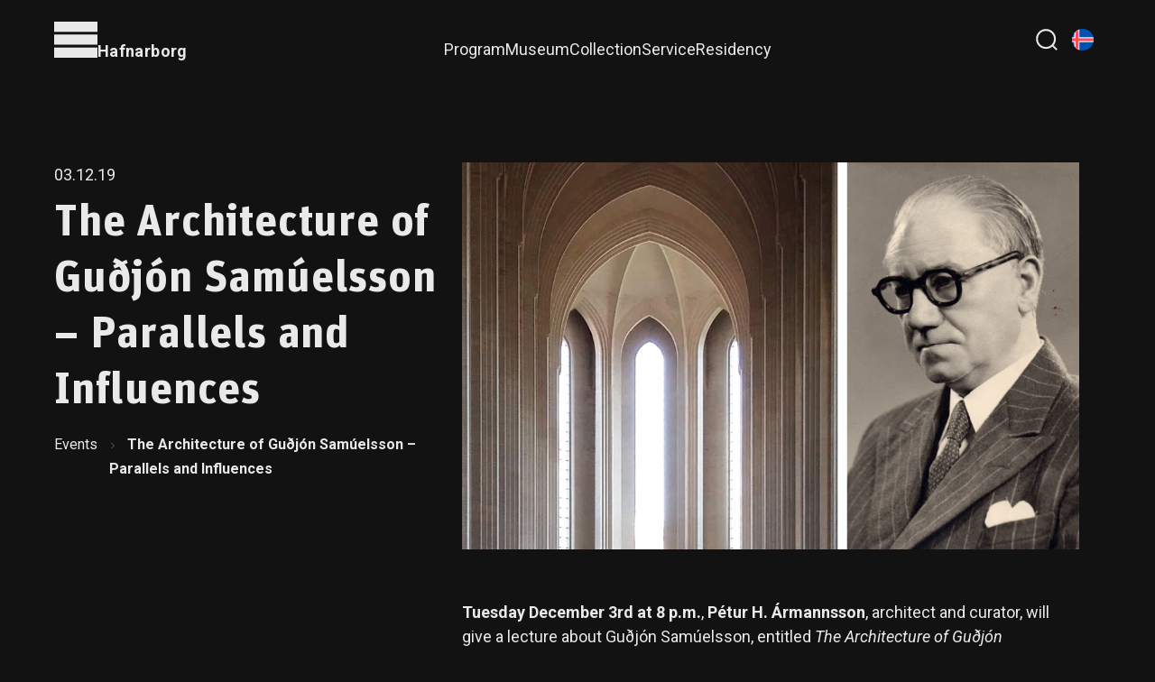

--- FILE ---
content_type: text/html; charset=UTF-8
request_url: https://hafnarborg.is/en/event/the-architecture-of-gudjon-samuelsson-parallels-and-influences/
body_size: 48408
content:
    <!doctype html>
    <html lang="en-US">

    <head>
        <meta charset="UTF-8">
<script type="text/javascript">
/* <![CDATA[ */
var gform;gform||(document.addEventListener("gform_main_scripts_loaded",function(){gform.scriptsLoaded=!0}),document.addEventListener("gform/theme/scripts_loaded",function(){gform.themeScriptsLoaded=!0}),window.addEventListener("DOMContentLoaded",function(){gform.domLoaded=!0}),gform={domLoaded:!1,scriptsLoaded:!1,themeScriptsLoaded:!1,isFormEditor:()=>"function"==typeof InitializeEditor,callIfLoaded:function(o){return!(!gform.domLoaded||!gform.scriptsLoaded||!gform.themeScriptsLoaded&&!gform.isFormEditor()||(gform.isFormEditor()&&console.warn("The use of gform.initializeOnLoaded() is deprecated in the form editor context and will be removed in Gravity Forms 3.1."),o(),0))},initializeOnLoaded:function(o){gform.callIfLoaded(o)||(document.addEventListener("gform_main_scripts_loaded",()=>{gform.scriptsLoaded=!0,gform.callIfLoaded(o)}),document.addEventListener("gform/theme/scripts_loaded",()=>{gform.themeScriptsLoaded=!0,gform.callIfLoaded(o)}),window.addEventListener("DOMContentLoaded",()=>{gform.domLoaded=!0,gform.callIfLoaded(o)}))},hooks:{action:{},filter:{}},addAction:function(o,r,e,t){gform.addHook("action",o,r,e,t)},addFilter:function(o,r,e,t){gform.addHook("filter",o,r,e,t)},doAction:function(o){gform.doHook("action",o,arguments)},applyFilters:function(o){return gform.doHook("filter",o,arguments)},removeAction:function(o,r){gform.removeHook("action",o,r)},removeFilter:function(o,r,e){gform.removeHook("filter",o,r,e)},addHook:function(o,r,e,t,n){null==gform.hooks[o][r]&&(gform.hooks[o][r]=[]);var d=gform.hooks[o][r];null==n&&(n=r+"_"+d.length),gform.hooks[o][r].push({tag:n,callable:e,priority:t=null==t?10:t})},doHook:function(r,o,e){var t;if(e=Array.prototype.slice.call(e,1),null!=gform.hooks[r][o]&&((o=gform.hooks[r][o]).sort(function(o,r){return o.priority-r.priority}),o.forEach(function(o){"function"!=typeof(t=o.callable)&&(t=window[t]),"action"==r?t.apply(null,e):e[0]=t.apply(null,e)})),"filter"==r)return e[0]},removeHook:function(o,r,t,n){var e;null!=gform.hooks[o][r]&&(e=(e=gform.hooks[o][r]).filter(function(o,r,e){return!!(null!=n&&n!=o.tag||null!=t&&t!=o.priority)}),gform.hooks[o][r]=e)}});
/* ]]> */
</script>

        <meta name="viewport" content="width=device-width, initial-scale=1">
                    <link rel='stylesheet' href='https://hafnarborg.is/wp-content/plugins/breakdance/plugin/themeless/normalize.min.css'>
                <title>The Architecture of Guðjón Samúelsson – Parallels and Influences | Hafnarborg</title><link rel="preload" data-smush-preload as="image" href="https://hafnarborg.is/wp-content/smush-webp/2025/10/Gudjon-Samuelsson-fyrirlestur-featureimage3.png.webp" imagesrcset="https://hafnarborg.is/wp-content/smush-webp/2025/10/Gudjon-Samuelsson-fyrirlestur-featureimage3.png.webp 994w, https://hafnarborg.is/wp-content/smush-webp/2025/10/Gudjon-Samuelsson-fyrirlestur-featureimage3-300x188.png.webp 300w, https://hafnarborg.is/wp-content/smush-webp/2025/10/Gudjon-Samuelsson-fyrirlestur-featureimage3-768x482.png.webp 768w" imagesizes="(max-width: 994px) 100vw, 994px" fetchpriority="high" />
<meta name='robots' content='max-image-preview:large' />
<link rel="alternate" hreflang="en" href="https://hafnarborg.is/en/event/the-architecture-of-gudjon-samuelsson-parallels-and-influences/" />
<link rel="alternate" hreflang="is" href="https://hafnarborg.is/vidburdur/byggingarlist-gudjons-samuelssonar-hlidstaedur-og-ahrifavaldar/" />
<link rel="alternate" hreflang="x-default" href="https://hafnarborg.is/vidburdur/byggingarlist-gudjons-samuelssonar-hlidstaedur-og-ahrifavaldar/" />
<link href='//hb.wpmucdn.com' rel='preconnect' />
<link rel="alternate" title="oEmbed (JSON)" type="application/json+oembed" href="https://hafnarborg.is/en/wp-json/oembed/1.0/embed?url=https%3A%2F%2Fhafnarborg.is%2Fen%2Fevent%2Fthe-architecture-of-gudjon-samuelsson-parallels-and-influences%2F" />
<link rel="alternate" title="oEmbed (XML)" type="text/xml+oembed" href="https://hafnarborg.is/en/wp-json/oembed/1.0/embed?url=https%3A%2F%2Fhafnarborg.is%2Fen%2Fevent%2Fthe-architecture-of-gudjon-samuelsson-parallels-and-influences%2F&#038;format=xml" />
		<style>
			.lazyload,
			.lazyloading {
				max-width: 100%;
			}
		</style>
		<style id='wp-img-auto-sizes-contain-inline-css' type='text/css'>
img:is([sizes=auto i],[sizes^="auto," i]){contain-intrinsic-size:3000px 1500px}
/*# sourceURL=wp-img-auto-sizes-contain-inline-css */
</style>
<link rel='stylesheet' id='wp-block-library-css' href='https://hafnarborg.is/wp-includes/css/dist/block-library/style.min.css?ver=6.9' type='text/css' media='all' />
<style id='classic-theme-styles-inline-css' type='text/css'>
/*! This file is auto-generated */
.wp-block-button__link{color:#fff;background-color:#32373c;border-radius:9999px;box-shadow:none;text-decoration:none;padding:calc(.667em + 2px) calc(1.333em + 2px);font-size:1.125em}.wp-block-file__button{background:#32373c;color:#fff;text-decoration:none}
/*# sourceURL=/wp-includes/css/classic-themes.min.css */
</style>
<style id='wpgb-head-inline-css' type='text/css'>
.wp-grid-builder:not(.wpgb-template),.wpgb-facet{opacity:0.01}.wpgb-facet fieldset{margin:0;padding:0;border:none;outline:none;box-shadow:none}.wpgb-facet fieldset:last-child{margin-bottom:40px;}.wpgb-facet fieldset legend.wpgb-sr-only{height:1px;width:1px}
/*# sourceURL=wpgb-head-inline-css */
</style>
<script type="text/javascript" id="wpml-cookie-js-extra">
/* <![CDATA[ */
var wpml_cookies = {"wp-wpml_current_language":{"value":"en","expires":1,"path":"/"}};
var wpml_cookies = {"wp-wpml_current_language":{"value":"en","expires":1,"path":"/"}};
//# sourceURL=wpml-cookie-js-extra
/* ]]> */
</script>
<script type="text/javascript" src="https://hafnarborg.is/wp-content/plugins/sitepress-multilingual-cms/res/js/cookies/language-cookie.js?ver=486900" id="wpml-cookie-js" defer="defer" data-wp-strategy="defer"></script>
<link rel="https://api.w.org/" href="https://hafnarborg.is/en/wp-json/" /><link rel="alternate" title="JSON" type="application/json" href="https://hafnarborg.is/en/wp-json/wp/v2/event/8851" /><script>//hf Add this object at the top of your script
window.activeSearchInstances = {};

const markdownParser = {
  /**
   * Converts a markdown-like text string to an HTML string,
   * handling nested unordered lists.
   * @param {string} text The input text to parse.
   * @returns {string} The resulting HTML string.
   */
  toHtml: function(text) {
    if (!text || typeof text !== 'string') {
      return '';
    }

    // 1. Pre-process to ensure all list items are on new lines.
    // This now looks for numbered items (1.) AND dashed items (-).
    let processedText = text.replace(/\s+(?=(\d+\.\s|-\s))/g, '\n');

    const lines = processedText.split('\n');

    let html = '';
    let inOlList = false;
    let inUlList = false;

    lines.forEach(line => {
      // Inline replacements are now done line-by-line
      let processedLine = line.trim()
        .replace(/\[(.*?)\]\((.*?)\)/g, '<a href="$2" target="_blank" rel="noopener noreferrer">$1</a>')
        .replace(/\*\*(.*?)\*\*/g, '<strong>$1</strong>');
      
      if (!processedLine) {
        return;
      }

      // Check for numbered list item
      if (/^\d+\.\s/.test(processedLine)) {
        // If we were in a sublist, close it and its parent li
        if (inUlList) {
          html += '</ul></li>';
          inUlList = false;
        } else if (inOlList) {
          // If in a numbered list, just close the previous li
          html += '</li>';
        }

        // If we are not in a numbered list yet, start one
        if (!inOlList) {
          html += '<ol>';
          inOlList = true;
        }

        // Add the new list item, leaving it open for a potential sublist
        html += `<li>${processedLine.replace(/^\d+\.\s/, '')}`;

      // Check for dashed list item (sublist)
      } else if (/^-\s/.test(processedLine)) {
        // If we aren't in a sublist yet, start one
        if (!inUlList) {
          html += '<ul>';
          inUlList = true;
        }
        html += `<li>${processedLine.replace(/^-\s+/, '')}</li>`;
      
      // Handle paragraphs
      } else {
        // We are leaving all lists, so close everything
        if (inUlList) {
          html += '</ul></li>';
          inUlList = false;
        }
        if (inOlList) {
          html += '</li></ol>';
          inOlList = false;
        }
        html += `<p>${processedLine}</p>`;
      }
    });

    // After the loop, close any remaining open tags
    if (inUlList) {
      html += '</ul></li>';
    }
    if (inOlList) {
      html += '</li></ol>';
    }

    return html;
  }
};



class AlgoliaSearch {
  // --- Constructor and Properties ---
  constructor(containerElement, searchType) {
    if (!containerElement) {
      console.error('AlgoliaSearch requires a container element.');
      return;
    }

    this.container = containerElement;
    this.searchType = searchType;

    // **ATTENTION: Define all settings properties first**
    this.algoliaSettings = window.siteGlobalSearchParams.algolia || {};
    this.chatApiSettings = window.siteGlobalSearchParams.chatApi || {};
    this.ajaxSettings = window.siteGlobalSearchParams.ajax || {};
    this.meetingsIndexName = this.algoliaSettings.algolia_meetings_index || 'mos_one_system_meetings';
    this.meetingsBaseUrl = this.algoliaSettings.algolia_meetings_base_url || '';
    this.meetingsCurrentPage = 0; // Add this line
    this.meetingHitsCount = 0;
    // **ATTENTION: New botNames array**
    const botNameString = this.chatApiSettings.bot_name || 'Gervigreind';
    const botNameCases = botNameString.split('|').map(name => name.trim());
    // **ATTENTION: Now, define translations using `this.chatApiSettings`**
    this.translations = {
      'posts': 'Færslur',
      'pages': 'Síður',
      'events': hafnarborgTranslations['Viðburðir'],
      'people': 'Mannauður',
      'schools': 'Skólar',
      'Swimming Pools': 'Sundlaugar',
      'jobs': 'Störf',
      'faqs': 'Spurt og svarað',
      'kindergartens': 'Leikskólar',
      'months': ["janúar", "febrúar", "mars", "apríl", "maí", "júní", "júlí", "ágúst", "september", "október", "nóvember", "desember"],
      'searchPlaceholder': hafnarborgTranslations['Að hverju ertu að leita?'],
      'autosuggestPlaceholder': hafnarborgTranslations['Leita í safneign'],
      'showAll': hafnarborgTranslations['Sýna allar'],
      'filterByType': hafnarborgTranslations['Sía eftir tegund'],
      'loadMore': hafnarborgTranslations['Sjá fleiri niðurstöður'],
      'noResultsFor': hafnarborgTranslations['Engar niðurstöður fundust fyrir'],
      'askAI': hafnarborgTranslations['Spyrja gervigreind'],
      'askAIName': `Spyrja ${botNameCases[2] || 'gervigreind'}`,
      'generatingAnswer': hafnarborgTranslations['Útbý svar...'],
      'answerError': hafnarborgTranslations['Því miður, villa kom upp við að útbúa svar.'],
      'botNames': botNameCases,
      // botName can be a simple default (the first case)
      'botName': botNameCases[0],
      'botImg': this.chatApiSettings.bot_img || ''
    };

    this.isInitialized = false;
    this.instantsearch = null;
    this.meetingsInstantsearch = null;
    this.animationObserver = null;
    this.btnType = null;
    this.sectionOrder = [];
    this.isChatVisible = false;
    this.hasSearched = false;
    this.chatMessages = [];
    this.isAiThinking = false;
    this.conversationId = null;
    this.customDropdown = null;
    this.hasMeetingResults = false;
    this.lastSearchState = { query: '', page: 0 };
    this.isMeetingsViewActive = false;
    this.isClearingResults = false;

    this.loadingIndicator = this.container.querySelector('.algolia-loading-indicator');
    this.sidebar = this.container.querySelector('.algolia-sidebar');
    this.hitsResultsTitle = this.container.querySelector('.algolia-results-title');
    this.hitsResultsCount = this.container.querySelector('.algolia-results-count');
    this.hitsContainer = this.container.querySelector('.hits-container');
    this.meetingsHitsContainer = this.container.querySelector('.meetings-hits-container');
    this.searchBoxContainer = this.container.querySelector('.searchbox-container');
    this.refinementContainer = this.container.querySelector('.refinement-container');
    this.algoliaResultsContainer = this.container.querySelector('.algolia-results-container');
    this.chatContainer = this.container.querySelector('.chatbase-container');
    this.chatMessagesContainer = this.container.querySelector('.chat-messages');
    this.chatInputArea = this.container.querySelector('.chat-input-area');
    window.activeSearchInstances[searchType] = this;
    if(this.searchType === 'button') {
      this.btnModal = document.querySelector('#btnAlgoliaModal')
    }
    this.initialize();
  }

  
  _createMeetingsWidget() {
    return instantsearch.connectors.connectInfiniteHits((renderOptions) => {
      if (!renderOptions || !renderOptions.results) return;
      const { results } = renderOptions;

      this.hasMeetingResults = results.hits && results.hits.length > 0;

      // Clear the container for the first page of results
      if (results.page === 0) {
        this.meetingsHitsContainer.innerHTML = '';
      }

      const meetingsFilterContainer = this.container.querySelector('#meetings-filter-container');
      if (meetingsFilterContainer) {
        meetingsFilterContainer.innerHTML = this.hasMeetingResults ? `
          <ul class="custom-refinement-list">
            <li class="custom-refinement-item meetings-filter-button">
              <button type="button" data-btn-type="toggle-meetings">
                <span class="label">Fundargerðir</span><span class="count">${results.nbHits}</span>
              </button>
            </li>
          </ul>` : '';
      }

      if (!this.hasMeetingResults) return;
      let meetingSearchLink = this.meetingsBaseUrl ? this.meetingsBaseUrl.replace('fundagerd/?meeting_id={{meeting_id}}', 'stjornsysla/fundargerdir/') : null;
      // MODIFIED: Define a local renderHit function, just like in your _renderPostsHits method.
      const renderHit = (hit) => {
        
        const title = `${hit.committee} - ${hit.meetingNumber}. fundur`;
        const snippet = instantsearch.snippet({ attribute: 'full_agenda_text', hit });
        const formattedDate = this.formatIcelandicDate(hit.date);
        let permalink = this.meetingsBaseUrl ? this.meetingsBaseUrl.replace('{{meeting_id}}', hit.id) : null;
        if (permalink && results.query) permalink += `&q=${encodeURIComponent(results.query)}`;
        const titleHtml = permalink ? `<a href="${permalink}">${title}</a>` : title;

        return `
          <li class="algolia-search-item">
            <div class="algolia-item-content">
              <h2>${titleHtml}</h2>
              <div class="algolia-item-excerpt">${snippet}</div>
              <div class="algolia-item-meta">
                <span class="algolia-meta-label">Fundargerð No. ${hit.meetingNumber}</span>
                <span class="algolia-meta-date">${formattedDate}</span>
              </div>
            </div>
          </li>`;
      };

      // MODIFIED: Build the HTML exactly like _renderPostsHits
      const hitsHtml = results.hits.map(renderHit).join('');

      if (results.page === 0) {
        const sectionHtml = `
          <section class="algolia-results-section" data-post-type-label="Fundargerðir">
            <div class="algolia-results-section-header">
              <h2>Fundargerðir</h2> <a href="${meetingSearchLink}">Nánari leit</a>
            </div>
            <ul class="ais-InfiniteHits-list">${hitsHtml}</ul>
          </section>`;
        this.meetingsHitsContainer.innerHTML = sectionHtml;
      } else {
        // For "load more", append the new items to the existing list.
        const list = this.meetingsHitsContainer.querySelector('.ais-InfiniteHits-list');
        list?.insertAdjacentHTML('beforeend', hitsHtml);
      }

      this.meetingsHitsContainer.querySelector('.meetings-show-more')?.remove();
      if (results.page < results.nbPages - 1) {
        this.meetingsHitsContainer.insertAdjacentHTML('beforeend', `<div class="meetings-show-more"><button type="button" class="ais-InfiniteHits-loadMore" data-btn-type="load-more-meetings">${this.translations.loadMore}</button></div>`);
      }
    });
  }
  
  // --- UTILITIES ---
  formatIcelandicDate(dateString) {
    if (!dateString) return '';
    const date = new Date(dateString);
    if (isNaN(date.getTime())) return dateString;
    const day = date.getDate();
    const year = date.getFullYear();
    const monthNames = ["janúar", "febrúar", "mars", "apríl", "maí", "júní", "júlí", "ágúst", "september", "október", "nóvember", "desember"];
    const monthName = monthNames[date.getMonth()];
    return `${day}.\u00A0${monthName}\u00A0${year}`;
  }

  // --- INITIALIZATION ---
  initialize() {
    if (this.isInitialized) return;
    if (!window.algoliasearch || !window.instantsearch) {
      console.error('Algolia libraries not loaded.');
      return;
    }
    
    if (this.searchType === 'global') {
      this.initializeGlobalSearch();
    } else if (this.searchType === 'autosuggest') {
      this.initializeAutosuggestSearch();
    } else if (this.searchType === 'button') {
      this.initializeButton();
    }

    this.isInitialized = true;
  }

  // --- CHAT AI LOGIC ---
  _toggleChatView(show) {
    this.isChatVisible = show;
    if (show && !this.conversationId) {
      const uniquePart = `session-${Date.now()}-${Math.random().toString(36).substring(2)}`;
      this.conversationId = `search-${uniquePart}`;
      this.chatMessages = [];
    }
    if (!show) {
      this.conversationId = null;
      this.chatMessages = [];
    }
    this.instantsearch.helper.search();
    this.meetingsInstantsearch.helper.search();
  }

  _renderChatMessages() {
    if (!this.chatMessagesContainer) return;
    let html = '';
    this.chatMessages.forEach(msg => {
      const sanitizedContent = msg.content.replace(/</g, "&lt;").replace(/>/g, "&gt;");
      html += `<div class="chat-message ${msg.role}">${sanitizedContent}</div>`;
    });
    this.chatMessagesContainer.innerHTML = html;
    this.chatMessagesContainer.scrollTop = this.chatMessagesContainer.scrollHeight;
    this.chatInputArea.style.display = this.isAiThinking ? 'block' : 'none';
  }

  _animateFilterButtons(oldPositions) {
    const newButtons = this.refinementContainer.querySelectorAll('button[data-value]');
    
    newButtons.forEach(btn => {
      const oldRect = oldPositions[btn.dataset.value];
      if (oldRect) {
        const newRect = btn.getBoundingClientRect();
        const deltaX = oldRect.left - newRect.left;
        const deltaY = oldRect.top - newRect.top;
        
        // If the button has moved
        if (Math.abs(deltaX) > 0.5 || Math.abs(deltaY) > 0.5) {
          requestAnimationFrame(() => {
            // Move the button to its old position without animation
            btn.style.transition = 'none';
            btn.style.transform = `translate(${deltaX}px, ${deltaY}px)`;
            
            requestAnimationFrame(() => {
              // Animate the button back to its new, final position
              btn.style.transition = 'transform 0.3s ease';
              btn.style.transform = '';
            });
          });
          
          // Clean up the transition style after it's done
          btn.addEventListener('transitionend', () => {
            btn.style.transition = '';
          }, { once: true });
        }
      }
    });
  }

  // Add this method inside the AlgoliaSearch class
  _resetAIState() {
    this.isAiThinking = false;
    this.chatMessages = [];
    this.conversationId = null;
    
    const aiContainer = document.getElementById('ai-answer-container');
    if (aiContainer) {
      aiContainer.style.display = 'none';
      aiContainer.innerHTML = '';
    }
  }

  async _askAI() {
    if (!this.instantsearch?.helper) return Promise.reject('InstantSearch not ready.');
    const query = this.instantsearch.helper.state.query;
    if (!query || this.isAiThinking) return Promise.reject('Query not ready or AI is already thinking.');

    this.isAiThinking = true;
    
    if (!this.conversationId) {
      const uniquePart = `session-${Date.now()}-${Math.random().toString(36).substring(2)}`;
      this.conversationId = `search-${uniquePart}`;
      this.chatMessages = [];
    }
    this.chatMessages.push({ role: 'user', content: query });

    try {
      const response = await fetch(this.chatApiSettings.url, {
        method: 'POST',
        headers: {
          'Content-Type': 'application/json',
          'X-WP-Nonce': this.chatApiSettings.nonce
        },
        body: JSON.stringify({
          messages: this.chatMessages, 
          conversationId: this.conversationId
        })
      });

      if (!response.ok) {
        throw new Error(`API response not OK: ${response.statusText}`);
      }

      const data = await response.json();
      const responseText = data.text || (data.data ? data.data.text : null);

      if (responseText) {
        this.chatMessages.push({ role: 'assistant', content: responseText });
        return responseText;
      } else {
        throw new Error('The API response did not contain a valid text answer.');
      }
    } catch (error) {
      console.error("Chat API Fetch Error:", error);
      this.chatMessages.pop();
      return Promise.reject(error);
    } finally {
      this.isAiThinking = false;
    }
  }

  _createDictationButton(searchboxContainer, searchInstance) {
    if (!this.container.dataset.hasOwnProperty('allowMic') || this.container.dataset.allowMic !== 'true' ) {
      return;
    }
    // Check if the browser supports the Web Speech API
    const SpeechRecognition = window.SpeechRecognition || window.webkitSpeechRecognition;
    if (!SpeechRecognition) {
      console.warn('Speech Recognition not supported by this browser.');
      return;
    }

    const micButton = document.createElement('button');
    micButton.className = 'dictation-mic-button';
    micButton.type = 'button';
    micButton.setAttribute('aria-label', 'Search by voice');
    micButton.innerHTML = `<svg width="24" height="24" viewBox="0 0 24 24" fill="none" xmlns="http://www.w3.org/2000/svg"><path d="M12 14C13.6569 14 15 12.6569 15 11V5C15 3.34315 13.6569 2 12 2C10.3431 2 9 3.34315 9 5V11C9 12.6569 10.3431 14 12 14Z" stroke="currentColor" stroke-width="2" stroke-linecap="round" stroke-linejoin="round"/><path d="M19 11C19 14.866 15.866 18 12 18C8.13401 18 5 14.866 5 11" stroke="currentColor" stroke-width="2" stroke-linecap="round" stroke-linejoin="round"/><path d="M12 18V22" stroke="currentColor" stroke-width="2" stroke-linecap="round" stroke-linejoin="round"/></svg>`;
    
    const recognition = new SpeechRecognition();
    recognition.lang = 'is-IS'; // Set to Icelandic
    recognition.continuous = false;
    recognition.interimResults = false;

    let isListening = false;

    micButton.addEventListener('click', () => {
      if (isListening) {
        recognition.stop();
        return;
      }
      recognition.start();
    });

    recognition.onstart = () => {
      isListening = true;
      micButton.classList.add('is-listening');
    };

    recognition.onend = () => {
      isListening = false;
      micButton.classList.remove('is-listening');
    };

    recognition.onerror = (event) => {
      console.error('Speech recognition error:', event.error);
    };

    recognition.onresult = (event) => {
      const transcript = event.results[0][0].transcript;
      
      // Set the value in the correct search box and trigger a search
      if (this.searchType === 'global') {
        searchInstance.setQueryAndSearch(transcript);
      } else {
        // For autosuggest, we need to set the query on the input and dispatch an event
        const input = this.container.querySelector('.aa-Input');
        if (input) {
          input.value = transcript;
          input.dispatchEvent(new Event('input', { bubbles: true }));
        }
      }
    };

    searchboxContainer.appendChild(micButton);
  }

  // --- EVENT BINDING & ANIMATIONS ---
  bindEventListeners() {
    if (this.algoliaResultsContainer) {
      this.algoliaResultsContainer.addEventListener('click', (event) => {
        const button = event.target.closest('button[data-btn-type]');
   
        if (!button) return;

        const btnType = button.dataset.btnType;
        this.btnType = btnType;
        // MODIFIED: This logic now calls the correct instantsearch method
        // based on the button type.
        if (btnType === 'load-more-meetings') {
          this.meetingsInstantsearch?.helper.nextPage().search();
        } else if (btnType === 'load-more-posts') {
          this.instantsearch?.helper.nextPage().search();
        }
      });

      this.algoliaResultsContainer.addEventListener('animationend', (event) => {
        if (event.target.classList.contains('algolia-results-section')) {
          event.target.classList.remove('newly-loaded');
        }
      });
    }

    if (this.refinementContainer) {
      // Use an arrow function to maintain `this` context
      this.refinementContainer.addEventListener('click', (event) => {
        const button = event.target.closest('button');
        if (!button) return;

        const btnType = button.dataset.btnType;
        this.btnType = btnType;
        event.preventDefault();

        // The custom toggle logic for meetings remains the same
        if (btnType === 'toggle-meetings') {
          this.isMeetingsViewActive = !this.isMeetingsViewActive;

          const mainHitsContainer = this.container.querySelector('.hits-container');
          const meetingsHitsContainer = this.container.querySelector('#meetings-hits-container');
          const meetingsFilterButton = this.container.querySelector('.meetings-filter-button');

          if (this.isMeetingsViewActive) {
            if (mainHitsContainer) mainHitsContainer.style.display = 'none';
            if (meetingsHitsContainer) meetingsHitsContainer.style.display = 'block';
            if (meetingsFilterButton) meetingsFilterButton.classList.add('active');
            this.container.querySelectorAll('#posts-filter-container .active').forEach(el => el.classList.remove('active'));
          } else {
            if (mainHitsContainer) mainHitsContainer.style.display = 'block';
            if (meetingsHitsContainer) meetingsHitsContainer.style.display = 'none';
            if (meetingsFilterButton) meetingsFilterButton.classList.remove('active');
            const showAllButton = this.container.querySelector('#posts-filter-container button[data-value="all"]');
            if (showAllButton) showAllButton.closest('.custom-refinement-item').classList.add('active');
          }
        } else if (btnType === 'filter') {
          this.isMeetingsViewActive = false;
          const meetingsFilterButton = this.container.querySelector('.meetings-filter-button');
          if (meetingsFilterButton) meetingsFilterButton.classList.remove('active');

          const mainHitsContainer = this.container.querySelector('.hits-container');
          const meetingsHitsContainer = this.container.querySelector('#meetings-hits-container');

          if (mainHitsContainer) mainHitsContainer.style.display = 'block';
          if (meetingsHitsContainer) meetingsHitsContainer.style.display = 'none';

          if (this.loadingIndicator) this.loadingIndicator.style.display = 'none';
          window.scrollTo({ top: 0, behavior: 'smooth' });
          const value = button.getAttribute('data-value');
          const helper = this.instantsearch.helper;
          const attribute = 'post_type_label';
          if (value === 'all') {
            helper.clearRefinements(attribute).search();
          } else {
            
            helper.clearRefinements(attribute).addDisjunctiveFacetRefinement(attribute, value).search();
          }
        } else if (btnType === 'askAI') {
          this._askAI();
        } else if (btnType === 'backToSearch') {
          this._toggleChatView(false);
        }
      });
    }

    if (window.siteGlobalSearchParams.chatApi?.isAiChatEnabled) {
      const searchInput = this.searchBoxContainer.querySelector('.ais-SearchBox-input');
      if (searchInput) {
        searchInput.addEventListener('focus', () => {
          if (this.isChatVisible) {
            this._toggleChatView(false);
          }
        });
      }
    }

    // **ATTENTION: This new logic handles the reset on focus**
    // We only add this listener for the global search instance
    if (this.searchType === 'global' && this.searchBoxContainer) {
      const searchInput = this.searchBoxContainer.querySelector('.ais-SearchBox-input');
      if (searchInput) {
        searchInput.addEventListener('focus', (e) => {
          // When the input is focused, call the reset method
          
          this._resetAIState();
        });
      }
    }

    // **ATTENTION: New logic for the Breakdance popup event**
    // We check if the search container is inside a Breakdance popup
    const popupElement = this.container.closest('.breakdance-popup');
    if (popupElement) {
      popupElement.addEventListener("breakdance_popup_open", (e) => {
        const input = this.searchBoxContainer.querySelector('.ais-SearchBox-input');
        if (input) {
          // Blur any other active element first
          if (document.activeElement) {
            document.activeElement.blur();
          }
          // Focus the search input after a short delay
          setTimeout(() => {
            input.focus();
          }, 100);
        }
      });
    }
    if(this.searchType == 'global') {
      const input = this.searchBoxContainer.querySelector('.ais-SearchBox-input');
      setTimeout(() => {
        input.focus();
      }, 100);
    }
  }

  setupAnimationObserver() {
    if (!this.hitsContainer || !this.meetingsHitsContainer) return;
    this.animationObserver = new MutationObserver((mutationsList) => {
      const addedSections = [];
      for (const mutation of mutationsList) {
        if (mutation.type === 'childList' && mutation.addedNodes.length > 0) {
          mutation.addedNodes.forEach(node => {
            if (node.nodeType === 1) {
              if (node.classList.contains('algolia-results-section')) {
                addedSections.push(node);
              } else if (node.querySelector) {
                const nestedSections = node.querySelectorAll('.algolia-results-section');
                if (nestedSections.length > 0) addedSections.push(...nestedSections);
              }
            }
          });
        }
      }
      if (addedSections.length === 0) return;
      if (this.btnType === 'loadMore') {
        const lastSection = addedSections[addedSections.length - 1];
        if (lastSection) lastSection.classList.add('newly-loaded');
      } else if (this.btnType === 'filter' || this.btnType === 'toggle-meetings') {
        addedSections.forEach(section => section.classList.add('newly-loaded'));
      }
      this.btnType = null;
    });
    this.animationObserver.observe(this.hitsContainer, { childList: true, subtree: true });
    this.animationObserver.observe(this.meetingsHitsContainer, { childList: true, subtree: true });
  }

  initializeGlobalSearch() {
    const searchClient = algoliasearch(this.algoliaSettings.application_id, this.algoliaSettings.search_api_key);
    
    const connectCustomSearchBox = instantsearch.connectors.connectSearchBox((renderOptions, isFirstRender) => {
      const { query, refine } = renderOptions;
      if (isFirstRender) {
        const input = document.createElement('input');
        input.className = 'ais-SearchBox-input';
        input.type = 'search';
        input.placeholder = this.translations.searchPlaceholder;
        // MODIFIED: Use the custom debounce function
        const debouncedRefine = debounce(refine, 500);
        input.addEventListener('input', (event) => debouncedRefine(event.currentTarget.value));
        this.searchBoxContainer.appendChild(input);
      }
     
      this.searchBoxContainer.querySelector('input').value = query;
     //this.loadingIndicator.style.display = renderOptions.isSearchStalled ? 'block' : 'none';
    });
    
    // const debouncedSearch = debounce((helper) => { helper.search(); }, 600);

    const urlParams = new URLSearchParams(window.location.search);
    const urlQuery = urlParams.get('leit');

    const initialUiState = {};
    initialUiState[this.algoliaSettings.indices.searchable_posts.name] = {query: urlQuery || ''};

    this.instantsearch = instantsearch({
      searchClient,
      indexName: this.algoliaSettings.indices.searchable_posts.name,
      initialUiState: initialUiState,
      routing: false,
      searchFunction: (helper) => {
        const query = helper.state.query;
        const aiContainer = document.getElementById('ai-answer-container');
        if (aiContainer) {
          aiContainer.style.display = 'none';
          aiContainer.innerHTML = '';
        }
        if (query === '') {
          // If query is empty, clear everything and stop
            if (this.hitsContainer) {
              this.hitsContainer.innerHTML = '';
            }
            if(this.hitsResultsTitle) {
              this.hitsResultsTitle.style.visibility =  'hidden';
              this.hitsResultsCount.innerText =  '';
            }

            if (this.isClearingResults) {
              return;
            }
            this.isClearingResults = true;

            // Safely clear the meetings hits container
            const meetingsHits = this.container.querySelector('#meetings-hits-container');
            if (meetingsHits) {
              meetingsHits.innerHTML = '';
            }

            // Safely clear the meetings filter container
            const meetingsFilter = this.container.querySelector('#meetings-filter-container');
            if (meetingsFilter) {
              meetingsFilter.innerHTML = '';
            }
            
            // Safely clear the posts filter container
            const postsFilter = this.container.querySelector('#posts-filter-container');
            if (postsFilter) {
              postsFilter.innerHTML = '';
            }

          this.hasMeetingResults = false;
          this.hasSearched = false;
          this.loadingIndicator.style.display = 'none';
          return; // Do not proceed with the search
        }
        // this.loadingIndicator.style.display = 'block';
        helper.search();
        //debouncedSearch(helper); // Proceed with the search if there is a query
      },
    });
    // NEW: This is the second instantsearch instance for MEETINGS
    /*
    this.meetingsInstantsearch = instantsearch({
      searchClient,
      indexName: this.meetingsIndexName,
      routing: false,

    });
    // NEW: Connect a search box to the meetings instance to sync it with the main one
    this.meetingsInstantsearch.addWidgets([
      this._createMeetingsWidget()({})

    ]);
    */

    this.instantsearch.on('render', () => {
      const results = this.instantsearch.helper.lastResults;
      const query = results?.query || '';
      let numberOfHits = results?.nbHits || '';
      if (!this.hasSearched && (!!query)) {
        this.btnType = 'filter';
        this.hasSearched = true;
      }
      /*
      if (query !== this.meetingsInstantsearch.helper.state.query) {
        this.meetingsInstantsearch.helper.setQuery(query).search();
      }
*/
      const hasQuery = !!query;
      if (hasQuery) {
        this.hasSearched = true;
      }

      this.sidebar.style.display = hasQuery ? 'none' : 'none'; // untill we use it set it to none

      const mainHitsContainer = this.container.querySelector('#posts-hits-container');
      const meetingsHitsContainer = this.container.querySelector('#meetings-hits-container');

      if (this.isMeetingsViewActive) {
        if (mainHitsContainer) mainHitsContainer.style.display = 'none';
        if (meetingsHitsContainer) meetingsHitsContainer.style.display = 'block';
      } else {
        if (mainHitsContainer) mainHitsContainer.style.display = 'block';
        if (meetingsHitsContainer) meetingsHitsContainer.style.display = 'none';
      }

      const aiContainer = document.getElementById('ai-answer-container');
      const postsResults = this.instantsearch.renderState[this.instantsearch.indexName]?.infiniteHits;
      const hasPostsResults = postsResults && postsResults.items.length > 0;
      const hasResults = hasPostsResults || this.hasMeetingResults;
  
      this.hitsResultsTitle.style.visibility = hasResults ? 'visible' : 'hidden';
      this.hitsResultsCount.innerText = hasResults ? `(${numberOfHits})` : '';

      if (aiContainer && this.chatApiSettings?.isAiChatEnabled && query.trim().split(/\s+/).length >= 3) {
        aiContainer.style.display = 'block';

        const existingButton = aiContainer.querySelector('.ai-answer-button');
        if (!existingButton) {
          aiContainer.innerHTML = '';
          const aiButton = document.createElement('button');
          aiButton.className = 'ai-answer-button';
          const buttonImg = this.translations.botImg ? `<img src="${this.translations.botImg}" class="ai-button-img" alt="${this.translations.botNames[2]}">` : '';
          aiButton.innerHTML = `${buttonImg} <span>${this.translations.askAIName}</span>`;

          aiButton.addEventListener('click', () => {
            const thinkingP = document.createElement('p');
            thinkingP.className = 'ai-thinking';
            thinkingP.textContent = this.translations.generatingAnswer;
            aiContainer.innerHTML = '';
            aiContainer.appendChild(thinkingP);

            this._askAI().then(aiResponse => {
              const answerDiv = document.createElement('div');
              answerDiv.className = 'ai-generated-answer';

              const answerImg = this.translations.botImg ? `<img src="${this.translations.botImg}" class="ai-answer-img" alt="${this.translations.botName}">` : '';
              const answerName = `<div class="ai-answer-name">${this.translations.botName}</div>`;
              const answerText = `<div class="ai-answer-text"></div>`;
              answerDiv.innerHTML = `${answerImg}<div class="ai-answer-content">${answerName}${answerText}</div>`;
              answerDiv.querySelector('.ai-answer-text').innerHTML = markdownParser.toHtml(aiResponse);

              aiContainer.innerHTML = '';
              aiContainer.appendChild(answerDiv);
            }).catch(error => {
              const errorP = document.createElement('p');
              errorP.className = 'ai-error';
              errorP.textContent = this.translations.answerError;
              aiContainer.innerHTML = '';
              aiContainer.appendChild(errorP);
            });
          });
          aiContainer.appendChild(aiButton);
        }
      } else if (aiContainer) {
        aiContainer.style.display = 'none';
        aiContainer.innerHTML = '';
      }
      this.loadingIndicator.style.display = 'none';
    });
    const renderHit = (hit) => {
      
      const postTitle = hit.title;  // instantsearch.highlight({ attribute: 'post_title', hit })
      const artName = hit.metadata.item_name;
      const placeholderImg = `https://placehold.co/400x300/e2e8f0/64748b?text=Engin+Mynd+Fannst`;
      const imageUrl = (hit.imageUrl && !hit.imageUrl.includes('MissingImg.png')) 
        ? hit.imageUrl 
        : placeholderImg;
      const sarpurUrl =  hit.detailUrl || '';
      let snippet = hit._snippetResult?.content?.value || hit._snippetResult?.acf_search_string?.value  || '';
      if(snippet === postTitle) {
        snippet = '';
      }
      const year = hit.metadata.main.year || 'ótilgreint'
      const metaLabel =  `${year} | ${postTitle}` || '';
    
      let liExtraClass = '';
      
     
      return `
        <li class="algolia-search-item ${liExtraClass}">
          ${imageUrl ? `<div class="algolia-item-thumbnail"><a href="${sarpurUrl}"><img src="${imageUrl}" alt=""></a></div>` : ''}
          <div class="algolia-item-content">
            <h2><a href="${sarpurUrl}" target="_blank" >${artName}</a></h2>
            ${snippet ? `<div class="algolia-item-excerpt">${snippet}</div>` : ''}
            <div class="algolia-item-meta">
              <span class="algolia-meta-label">${metaLabel}</span>
              
            </div>
          </div>
        </li>`;
    };

    const groupTemplate = (group) => {
      
    
      return `<section class="algolia-results-section" data-post-type-label="${group.typeName}"><ul class="ais-InfiniteHits-list">${group.hits.map(renderHit).join('')}</ul></section>`;
    };
      
    const customRefinementList = instantsearch.connectors.connectRefinementList((renderOptions) => {
      const { items } = renderOptions;
      const postsFilterContainer = this.container.querySelector('#posts-filter-container');
      if (!postsFilterContainer) return;
      const oldPositions = {};
      
      postsFilterContainer.querySelectorAll('button[data-value]').forEach(btn => {
        oldPositions[btn.dataset.value] = btn.getBoundingClientRect();
      });
      
      const isAnythingRefined = items.some(item => item.isRefined);
      const translatedItems = items.map(item => ({ ...item, label: this.translations[item.label.toLowerCase()] || item.label }));
      
      translatedItems.sort((a, b) => {
         // --- NEW CODE START ---
        // Check if one of the items is 'pages'
        const aIsPage = (this.translations[a.label.toLowerCase()] || a.label).toLowerCase() === 'pages';
        const bIsPage = (this.translations[b.label.toLowerCase()] || b.label).toLowerCase() === 'pages';

        if (aIsPage) return -1; // Always move 'pages' to the top
        if (bIsPage) return 1;
        const indexA = this.sectionOrder.indexOf(a.label);
        const indexB = this.sectionOrder.indexOf(b.label);
        if (indexA > -1 && indexB > -1) return indexA - indexB;
        if (indexA > -1) return -1;
        if (indexB > -1) return 1;
        return a.label.localeCompare(b.label);
      });
      
      let listItemsHtml = translatedItems.map(item => `
        <li class="custom-refinement-item ${item.isRefined ? 'active' : ''}">
          <button type="button" data-value="${item.value}" data-btn-type="filter">
            <span class="label">${this.translations[item.label] ?? item.label}</span>
            <span class="count">${item.count}</span>
          </button>
        </li>`
      ).join('');
      postsFilterContainer.innerHTML = `
        <h3>${this.translations.filterByType}</h3>
        <ul class="custom-refinement-list">
          <li class="custom-refinement-item ${!isAnythingRefined ? 'active' : ''}">
            <button type="button" data-value="all" data-btn-type="filter">
              <span class="label">${this.translations.showAll}</span>
            </button>
          </li>
          ${listItemsHtml}
        </ul>`;
      this._animateFilterButtons(oldPositions);
      
    });

    this.instantsearch.addWidgets([
      connectCustomSearchBox({}),
      /*
      customRefinementList({
        container: this.container.querySelector('#posts-filter-container'),
        attribute: 'post_type_label',
        sortBy: ['name:asc'],
      }),
      */
      instantsearch.widgets.infiniteHits({
        container: this.hitsContainer,
        templates: {
          item: groupTemplate,
          showMoreText: this.translations.loadMore,
          empty: (results) => {
            return `${this.translations.noResultsFor} <q>${results.query}</q>.`
          },
        },
        transformItems: (items) => {
          const groups = items.reduce((acc, hit) => {
            const groupName = hit.post_type_label;
            if (!acc[groupName]) acc[groupName] = [];
            acc[groupName].push(hit);
            return acc;
          }, {});
          const transformedGroups = Object.keys(groups).map(name => ({
            objectID: name,
            typeName: this.translations[name.toLowerCase()] || name,
            hits: groups[name],
          }));
          this.sectionOrder = transformedGroups.map(group => group.typeName);
          return transformedGroups;
        },
      }),
    ]);
    
   // this.meetingsInstantsearch.start();
    this.instantsearch.start();
    this._createDictationButton(this.searchBoxContainer, this);
    this.bindEventListeners();
    this.setupAnimationObserver();
  }

  initializeButton() {
    if(this.btnModal) {
      this.btnModal.addEventListener('click', e => this.createGlobalSearchModal())
    }
  }

  initializeAutosuggestSearch() {
    const searchClient = algoliasearch(this.algoliaSettings.application_id, this.algoliaSettings.search_api_key);
    
    const { autocomplete } = window['@algolia/autocomplete-js'];

    const sourcesData = this.algoliaSettings.autocomplete_data || [];
    autocomplete({
      container: this.container.querySelector('.autosuggest-wrapper'),
      placeholder: this.translations.autosuggestPlaceholder,
      openOnFocus: false,
      debounce: 600,
      onSubmit: ({ state }) => {
        const query = state.query;
        
        if (!query) { return; }
        const globalSearch = window.activeSearchInstances.global;
        if (globalSearch && globalSearch.container) {
          globalSearch.setQueryAndSearch(query);
          globalSearch.container.scrollIntoView({ behavior: 'smooth', block: 'start' });
        } else {
          this.createGlobalSearchModal(query);
        }
      },
      onStateChange: ({ state }) => {
        setTimeout(() => {
          if (state.isOpen && state.collections.length > 0) {
            state.collections.forEach(collection => {
              const sourceElement = document.querySelector(`[data-autocomplete-source-id="${collection.source.sourceId}"]`);
              if (!sourceElement) { return; }
              if (collection.items.length === 0) {
                sourceElement.style.display = 'none';
              } else {
                sourceElement.style.display = 'block';
                const listElement = sourceElement.querySelector('.aa-List');
                if (listElement) {
                  const sourceConfig = sourcesData.find(s => s.index_id === collection.source.sourceId);
                  const sourceLabel = sourceConfig ? sourceConfig.label : '';
                  const headerHTML = `<div class="aa-SourceHeader">${sourceLabel}</div>`;
                  const itemsHTML = collection.items.map((item, index) => {
                  const placeholderImg = `https://placehold.co/400x300/e2e8f0/64748b?text=Engin+Mynd+Fannst`;
                  const imageUrl = (item.imageUrl && !item.imageUrl.includes('MissingImg.png')) 
                    ? item.imageUrl 
                    : placeholderImg;
                    ChannelMergerNode
                    const titleHTML = item._highlightResult.title.value || item.title;
                    const artist = item._highlightResult.metadata.item_name.value || item.metadata.item_name
                    const year = item.metadata.main.year || ''
                    const descriptionHTML =  `${titleHTML} | ${year}`;
                    const itemId = `autocomplete-0-${collection.source.sourceId}-item-${index}`;
                    return `
                      <li class="aa-Item" id="${itemId}" role="option">
                        <a href="${item.detailUrl}" target="_blank" class="aa-ItemLink">
                          <div class="aa-ItemContent">
                            <img src="${imageUrl}" width="90" height="90" />
                            <div class="aa-ItemContentBody">
                              <div class="aa-ItemContentTitle"><h4>${artist}</h4></div>
                              <div class="aa-ItemContentDescription">${descriptionHTML}</div>
                            </div>
                          </div>
                        </a>
                      </li>
                    `;
                  }).join('');
                  listElement.innerHTML = itemsHTML;
                  if (!sourceElement.querySelector('.aa-SourceHeader')) {
                    // listElement.insertAdjacentHTML('beforebegin', headerHTML);
                  }
                }
              }
            });
          }
        }, 0);
      },
      getSources: ({ query }) => {
        if (!query) { return []; }
        return sourcesData.map(sourceConfig => ({
          sourceId: sourceConfig.index_id,
          getItems: ({ query }) => {
            return searchClient.search([{
              indexName: sourceConfig.index_name,
              query,
              params: {
                hitsPerPage: sourceConfig.max_suggestions,
                attributesToSnippet: ['content:20'],
              },
            }]).then(({ results }) => results[0] ? results[0].hits : []);
          },
          templates: { item: () => null, noResults: () => 'Engar niðurstöður', }
        }));
      },
    });
    // **ATTENTION: This adds the microphone button to the autosuggest input**
    const autosuggestContainer = this.container.querySelector('.aa-Form');
    if (autosuggestContainer) {
      this._createDictationButton(autosuggestContainer, this);
    }
     // **ATTENTION: This new block finds the submit button and changes its text**
    const submitButton = this.container.querySelector('.aa-SubmitButton');
    if (submitButton) {
      submitButton.innerHTML = '<svg width="100%" aria-hidden="true" class="search-form__icon--search" xmlns="http://www.w3.org/2000/svg" viewBox="0 0 512 512"><!--! Font Awesome Pro 6.0.0-beta2 by @fontawesome - https://fontawesome.com License - https://fontawesome.com/license (Commercial License) --><path d="M504.1 471l-134-134C399.1 301.5 415.1 256.8 415.1 208c0-114.9-93.13-208-208-208S-.0002 93.13-.0002 208S93.12 416 207.1 416c48.79 0 93.55-16.91 129-45.04l134 134C475.7 509.7 481.9 512 488 512s12.28-2.344 16.97-7.031C514.3 495.6 514.3 480.4 504.1 471zM48 208c0-88.22 71.78-160 160-160s160 71.78 160 160s-71.78 160-160 160S48 296.2 48 208z"></path></svg>';
    }
    
  }

  setQueryAndSearch(query) {
    if (this.searchType !== 'global' || !this.instantsearch) {
      return;
    }
    // Set the query in the search box UI
    const searchboxInput = this.searchBoxContainer.querySelector('.ais-SearchBox-input');
    if (searchboxInput) {
      searchboxInput.value = query;
    }
    // Programmatically trigger the search
    this.instantsearch.helper.setQuery(query).search();
  }

  async createGlobalSearchModal(query = '') {
    const modalOverlay = document.createElement('div');
    modalOverlay.className = 'search-modal-overlay';
    const modalContent = document.createElement('div');
    modalContent.className = 'search-modal-content';
    const closeButton = document.createElement('button');
    closeButton.className = 'search-modal-close';
    closeButton.innerHTML = hafnarborgTranslations['Loka leit'];
    //modalContent.innerHTML = '<p>Hleð leit...</p>';
    modalContent.prepend(closeButton);
    modalOverlay.appendChild(modalContent);
    document.body.appendChild(modalOverlay);
    document.body.style.overflow = 'hidden';
    modalContent.classList.add('loaded')
    try {
      const formData = new URLSearchParams();
      formData.append('action', 'get_global_search_html');
      formData.append('nonce', this.ajaxSettings.nonce);

      const response = await fetch(this.ajaxSettings.url, {
        method: 'POST',
        body: formData,
      });
      
      const result = await response.json();

      if (result.success && result.data.html) {
        modalContent.innerHTML = result.data.html;
        modalContent.prepend(closeButton);
        const newSearchContainer = modalOverlay.querySelector('[data-search-type="global"]');
        if (newSearchContainer) {
          const newInstance = new AlgoliaSearch(newSearchContainer, 'global');
          setTimeout(() => {
            let input = modalOverlay.querySelector('.searchbox-container .ais-SearchBox-input')
            input.focus();
            newInstance.setQueryAndSearch(query);
          }, 0);
        }
      } else {
        modalContent.innerHTML = '<p>Error: Could not load search component.</p>';
      }
    } catch (error) {
      console.error('Error fetching global search component:', error);
      modalContent.innerHTML = '<p>Error: Could not load search component.</p>';
    }

    const closeModal = () => {
      document.body.style.overflow = '';
      modalContent.classList.remove('loaded')
      setTimeout(() => {
        modalOverlay.remove();
      }, 100)
      delete window.activeSearchInstances.global;
    };
    closeButton.addEventListener('click', closeModal);
    modalOverlay.addEventListener('click', (e) => {
      if (e.target === modalOverlay) {
        closeModal();
      }
    });
   
  }
}

/**
 * Helper function to dynamically load a script and return a Promise.
 */
function loadScript(src) {
  return new Promise((resolve, reject) => {
    const script = document.createElement('script');
    script.src = src;
    script.onload = () => resolve();
    script.onerror = () => reject(new Error(`Script load error for ${src}`));
    document.head.appendChild(script);
  });
}

/**
 * Helper function to dynamically load a CSS stylesheet.
 */
function loadStyle(href) {
  return new Promise((resolve, reject) => {
    const link = document.createElement('link');
    link.rel = 'stylesheet';
    link.href = href;
    link.onload = () => resolve();
    link.onerror = () => reject(new Error(`Stylesheet load error for ${href}`));
    document.head.appendChild(link);
  });
}


/**
 * Main application initializer.
 * Loads libraries, then finds and initializes all search instances on the page.
 */
async function initializeSearchApp() {
  // Define all our library sources
  const algoliaSearchSrc = 'https://cdn.jsdelivr.net/npm/algoliasearch@4/dist/algoliasearch-lite.umd.js';
  const instantsearchSrc = 'https://cdn.jsdelivr.net/npm/instantsearch.js@4/dist/instantsearch.production.min.js';
  const autocompleteSrc = 'https://cdn.jsdelivr.net/npm/@algolia/autocomplete-js';
  const autocompleteThemeSrc = 'https://cdn.jsdelivr.net/npm/@algolia/autocomplete-theme-classic';

  try {
    // Load scripts only if they don't exist
    if (typeof window.algoliasearch === 'undefined') await loadScript(algoliaSearchSrc);
    if (typeof window.instantsearch === 'undefined') await loadScript(instantsearchSrc);
    if (typeof window.autocomplete === 'undefined') await loadScript(autocompleteSrc);
    
    // Load the autocomplete theme
    await loadStyle(autocompleteThemeSrc);
    
    if (typeof window.siteGlobalSearchParams === 'undefined') {
       console.error('Search params object `siteGlobalSearchParams` not found.');
       return;
    }

    const searchInstances = document.querySelectorAll('[data-search-type]');
    searchInstances.forEach(instanceElement => {
      const type = instanceElement.dataset.searchType;
      new AlgoliaSearch(instanceElement, type); 
    });

  } catch (error) {
    console.error("Could not initialize required libraries:", error);
  }
}

/**
 * Adjusts the top position of a sidebar to avoid being overlapped by a fixed header.
 */
function adjustSidebarPosition() {
  // **ATTENTION: This now targets the <header> element directly**
  const headerElement = document.querySelector('header');
  const sidebarElement = document.querySelector('.algolia-sidebar .refinement-container');

  if (!headerElement || !sidebarElement) {
    return;
  }

  // Get the element's live, computed style
  const headerStyle = window.getComputedStyle(headerElement);
  
  // Check if the header's position is currently 'fixed'
  if (headerStyle.position === 'fixed') {
    const headerHeight = headerElement.offsetHeight;
    const newTopPosition = headerHeight + 20; // Add 20px margin
    sidebarElement.style.top = `${newTopPosition}px`;
  } else {
    // If the header is not fixed, reset to the original position
    sidebarElement.style.top = '32px'; 
  }
}

/**
 * A simple debounce function to prevent event handlers from firing too often.
 */
function debounce(func, delay = 50) { // Reduced delay for smoother scroll check
  let timeout;
  return (...args) => {
    clearTimeout(timeout);
    timeout = setTimeout(() => func.apply(this, args), delay);
  };
}

// --- Event Listeners ---

// Create a single debounced version of our function
const debouncedAdjuster = debounce(adjustSidebarPosition);

// Run the function when the page is first loaded
document.addEventListener('DOMContentLoaded', debouncedAdjuster);

// Run it whenever the user scrolls
window.addEventListener('scroll', debouncedAdjuster);

// Run it whenever the window is resized
window.addEventListener('resize', debouncedAdjuster);

// Also, observe the header for any direct style or class changes
const headerToObserve = document.querySelector('header');
if (headerToObserve) {
  const observer = new MutationObserver(debouncedAdjuster);
  observer.observe(headerToObserve, { attributes: true, attributeFilter: ['class', 'style'] });
}

document.addEventListener('keydown', function(event) {
  // Check if the Enter key was pressed inside the Algolia search input
  if (event.key === 'Enter' && event.target.matches('.ais-SearchBox-input')) {
    
    // Stop the conflicting scripts (like from Hummingbird/Cloudflare)
    // and prevent the default form submission.
    event.stopPropagation();
    event.preventDefault();

    // Get the search query directly from the input field
    const query = event.target.value;
    
    // Redirect only if the query isn't empty
    if (query.trim() !== '') {
      if('/safneign/listaverkaeign/' !== location.pathname) {
        window.location.href = `/safneign/listaverkaeign/?leit=${encodeURIComponent(query)}`;
      } else {
        let url = new URL(location.href)
        
        url.searchParams.set('leit', encodeURIComponent(query))
        history.pushState({}, null, url.toString());
      }
    }
  }
}, true); // The 'true' is critical to ensure this runs before any conflicting scripts.


// --- KICK OFF THE SCRIPT ---
if (document.readyState === 'loading') {
  document.addEventListener('DOMContentLoaded', initializeSearchApp);
  document.addEventListener('DOMContentLoaded', adjustSidebarPosition);
} else {
  initializeSearchApp();
  adjustSidebarPosition();
}
class HafnarborgAlgoliaSearch {
  constructor(settings) {
    this.settings = settings;
    this.selectors = {
      container: '#hafnarborg-algolia-search',
      pillsReset: '#aa-pills-reset',
      pillsFilters: '#aa-pills-filters',
      infobox: '#aa-artist-infobox',
      categories: '#aa-flokkar',
      year: '#aa-artal',
      searchBox: '#aa-search-box',
      searchForm: '.ais-SearchBox-form',
      selectContainers: '.search-controls .ais-MenuSelect',
      hits: '#aa-hits',
      pagination: '#aa-pagination',
      stats: '#aa-stats',
      modal: '#hafnarborg-modal',
      modalContent: '.hafnarborg-modal-content',
      modalClose: '.hafnarborg-modal-close',
    };
    this.translations = hafnarborgTranslations;
    this.container = document.querySelector(this.selectors.container);
    if (!this.container) return;

    this.modal = this.container.querySelector(this.selectors.modal);
    this.modalContent = this.modal.querySelector(this.selectors.modalContent);
    this.modalClose = this.modal.querySelector(this.selectors.modalClose);
    this.currentModalHits = [];
    this.currentModalIndex = -1;

    this.currentArtist = null;
    this.infoboxContainer = this.container.querySelector(this.selectors.infobox);
    this.initialize();
  }

  initialize() {
    this.modalClose.addEventListener('click', () => this.closeModal());
    this.modal.addEventListener('click', (event) => {
      if (event.target === this.modal) {
        this.closeModal();
      }
    });
    document.addEventListener('keydown', (event) => {
      if (event.key === 'Escape' && this.modal.classList.contains('is-open')) {
        this.closeModal();
      }
    });

    this.searchClient = algoliasearch(this.settings.appId, this.settings.apiKey);
    const urlParams = new URLSearchParams(window.location.search);
    const urlQuery = urlParams.get('leit');
    const initialUiState = {};
    initialUiState[this.settings.indexName] = {query: urlQuery || ''};
    this.search = instantsearch({
      indexName: this.settings.indexName,
      searchClient: this.searchClient,
      initialUiState: initialUiState,
      
    });


    this.search.on('render', () => {
      this.injectIcons();
    });
    this.addWidgets();
    this.start();
  }

  injectIcons() {
    const spyglassSVG = `<svg xmlns="http://www.w3.org/2000/svg" viewBox="0 0 24 24" fill="none" stroke="#333" stroke-width="2" stroke-linecap="round" stroke-linejoin="round"><circle cx="11" cy="11" r="8"/><line x1="21" y1="21" x2="16.65" y2="16.65"/></svg>`;
    const dropdownArrowSVG = `<svg xmlns="http://www.w3.org/2000/svg" viewBox="0 0 24 24" fill="none" stroke="#333" stroke-width="2.5" stroke-linecap="round" stroke-linejoin="round"><polyline points="6 9 12 15 18 9"/></svg>`;
    const searchForm = this.container.querySelector(this.selectors.searchForm);
    if (searchForm && !searchForm.querySelector('.search-icon-container')) {
      const iconContainer = document.createElement('div');
      iconContainer.className = 'injected-svg-icon search-icon-container';
      iconContainer.innerHTML = spyglassSVG;
      searchForm.appendChild(iconContainer);
    }
    const selectContainers = this.container.querySelectorAll(this.selectors.selectContainers);
    selectContainers.forEach(container => {
      if (!container.querySelector('.select-icon-container')) {
        const iconContainer = document.createElement('div');
        iconContainer.className = 'injected-svg-icon select-icon-container';
        iconContainer.innerHTML = dropdownArrowSVG;
        container.appendChild(iconContainer);
      }
    });
  }

  addWidgets() {
    this.search.addWidgets([
      instantsearch.widgets.clearRefinements({ container: this.selectors.pillsReset, templates: { resetLabel: this.translations['Listaverkaeign'] } }),
      this.createCustomPillsWidget(),
      this.createMenuSelectWidget({ container: this.selectors.categories, attribute: 'metadata.extra.sub_registry', templates: { defaultOption: this.translations['Flokkar'] }, }),
      this.createMenuSelectWidget({ container: this.selectors.year, attribute: 'metadata.main.year', templates: { defaultOption: this.translations['Ártal'] }, sortBy: ['name:desc'] }),
      //this.createSearchBoxWidget(),
      this.createDebouncedSearchBoxWidget(),
      this.createHitsWidget(),
      this.createPaginationWidget(),
      this.createStatsWidget(),
    ]);
  }

  createCustomPillsWidget() {
    return instantsearch.connectors.connectMenu(
      (renderOptions) => {
        const { items, refine, widgetParams } = renderOptions;
        const container = document.querySelector(widgetParams.container);
        if (!container) return;

        const refinedItem = items.find(item => item.isRefined);
        const currentRefinement = refinedItem ? refinedItem.value : null;
        // ATTENTION: This is the new logic.
        // 1. Create a fast lookup map of the result counts from Algolia.
        const facetCounts = items.reduce((acc, item) => {
          acc[item.label] = item.count;
          return acc;
        }, {});

        // When another filter is active (e.g., year), this logic will trigger the infobox to close.
        if (currentRefinement !== this.currentArtist) {
          if (currentRefinement) {
            const artist = this.settings.pills.find(p => p.name === currentRefinement);
            if (artist) {
              this.fetchAndDisplayArtistInfo(artist.id);
            }
          } else {
            this.clearArtistInfo();
          }
          this.currentArtist = currentRefinement;
        }

        // 2. Now, when rendering our pills, we check against the live counts.
        container.innerHTML = this.settings.pills.map(pill => {
        
          const count = facetCounts[pill.name] || 0;
          const isActive = currentRefinement === pill.name;
          
          // A pill is disabled if it has 0 results AND it is not the currently active one.
          // This allows the user to de-select a filter that leads to zero results.
          const isDisabled = count === 0 && !isActive;

          return `<button 
                    class="pill-button ${isActive ? 'is-active' : ''} ${isDisabled ? 'is-disabled' : ''}" 
                    data-value="${pill.name}"
                    data-id="${pill.id}"
                    ${isDisabled ? 'disabled' : ''}
                  >${pill.name}</button>`;
        }).join('');

        // The click handler doesn't need to change, as disabled buttons won't fire click events.
        container.querySelectorAll('.pill-button').forEach(button => {
          button.addEventListener('click', () => {
            const value = button.dataset.value;
            const nextRefinement = currentRefinement === value ? '' : value;
            refine(nextRefinement);
          });
        });
      }
    )({
      container: this.selectors.pillsFilters,
      attribute: 'title',
    });
  }


  async fetchAndDisplayArtistInfo(artistId) {
    const oldContent = this.infoboxContainer.querySelector('.artist-infobox-content');
    const startHeight = this.infoboxContainer.offsetHeight;
    const url = this.settings.rest_url + artistId;
    const responsePromise = fetch(url, { method: 'GET', headers: { 'X-WP-Nonce': this.settings.nonce } });
    if (oldContent) { oldContent.classList.remove('is-visible'); } 
    else { this.infoboxContainer.classList.add('is-open'); }
    try {
      const response = await responsePromise;
      if (!response.ok) throw new Error(`HTTP error! status: ${response.status}`);
      const data = await response.json();
      const { title, content, image_url } = data;
      const imageHtml = image_url ? `<div class="artist-infobox-image"><img src="${image_url}" alt="${title}" /></div>` : '';
      const finalHtml = `<div class="artist-infobox-content">${imageHtml}<div class="artist-infobox-text"><h2 class="artist-infobox-title">${title}</h2><div class="artist-infobox-bio">${content}</div></div></div>`;
      const ghost = document.createElement('div');
      ghost.className = 'artist-infobox-wrapper';
      ghost.style.position = 'absolute';
      ghost.style.visibility = 'hidden';
      ghost.style.width = this.infoboxContainer.offsetWidth + 'px';
      ghost.innerHTML = finalHtml;
      document.body.appendChild(ghost);
      const newHeight = ghost.offsetHeight;
      document.body.removeChild(ghost);
      this.infoboxContainer.style.height = startHeight + 'px';
      requestAnimationFrame(() => { this.infoboxContainer.style.height = newHeight + 'px'; });
      setTimeout(() => {
        this.infoboxContainer.innerHTML = finalHtml;
        const newContent = this.infoboxContainer.querySelector('.artist-infobox-content');
        if (newContent) { setTimeout(() => newContent.classList.add('is-visible'), 10); }
      }, 350);
    } catch (error) {
      console.error('Error fetching artist details:', error);
      this.infoboxContainer.innerHTML = '<div class="artist-infobox-content is-visible"><p>An error occurred.</p></div>';
      this.infoboxContainer.style.height = 'auto';
    }
  }

  clearArtistInfo() {
    const oldContent = this.infoboxContainer.querySelector('.artist-infobox-content');
    if (oldContent) { oldContent.classList.remove('is-visible'); }
    this.infoboxContainer.style.height = this.infoboxContainer.offsetHeight + 'px';
    requestAnimationFrame(() => {
      this.infoboxContainer.classList.remove('is-open');
      this.infoboxContainer.style.height = '0px';
    });
    this.currentArtist = null;
  }

  createMenuSelectWidget(options) { return instantsearch.widgets.menuSelect(options); }
  createSearchBoxWidget() { return instantsearch.widgets.searchBox({ 
    container: this.selectors.searchBox, 
    placeholder: 'Leitaðu í safneign Hafnarborgar', 
    showReset: false, 
    showSubmit: false
  }); }

  createDebouncedSearchBoxWidget() {
    return instantsearch.connectors.connectSearchBox(
      (renderOptions, isFirstRender) => {
        const { query, refine, widgetParams } = renderOptions;
        // This line will now work because widgetParams will be correctly defined.
        const container = document.querySelector(widgetParams.container);
        
        if (isFirstRender) {
          const form = document.createElement('form');
          form.className = 'ais-SearchBox-form';
          form.noValidate = true;

          const input = document.createElement('input');
          input.type = 'search';
          input.className = 'ais-SearchBox-input';
          input.placeholder = 'Leitaðu í safneign Hafnarborgar';
          input.autocomplete = 'off';
          input.autocorrect = 'off';
          input.autocapitalize = 'off';
          input.spellcheck = false;

          let debounceTimer;
          const debounceDelay = 600;

          input.addEventListener('input', event => {
            clearTimeout(debounceTimer);
            debounceTimer = setTimeout(() => {
              refine(event.target.value);
            }, debounceDelay);
          });

          
          
          form.appendChild(input);
          container.innerHTML = '';
          container.appendChild(form);
        
        
        }
        container.querySelector('input').value = query;
      }
    // ATTENTION: This is the critical fix. We are now passing the container
    // parameter to the widget instance, which was missing before.
    )({
      container: this.selectors.searchBox,
    });
  }
  
  
  createHitsWidget() {
    const customHitsWidget = instantsearch.connectors.connectHits(
      (renderOptions) => {
        const { hits, widgetParams } = renderOptions;
        const container = document.querySelector(widgetParams.container);
        if (!container) return;

        const handleImageLoading = (containerElement) => {
          const images = containerElement.querySelectorAll('.hit-image img');
          images.forEach(img => {
            if (img.complete) {
              img.classList.add('is-loaded');
            } else {
              img.addEventListener('load', () => {
                img.classList.add('is-loaded');
              }, { once: true });
            }
          });
        };
        container.innerHTML = hits.map((hit, index) => {
          const artistName = hit._highlightResult.title ? hit._highlightResult.title.value : hit.title;
          const artName = hit._highlightResult['metadata.item_name'] ? hit._highlightResult['metadata.item_name'].value : (hit.metadata.item_name || '');
          const noImgString = this.translations['Engin Mynd'].replace(' ', '+');
          //const placeholderImg = `https://placehold.co/400x300/e2e8f0/64748b?text=${noImgString}`;
          const placeholderImg = `https://placehold.co/400x300/E9E9E9/64748b?text=${noImgString}`;
          const imageUrl = (hit.imageUrl && !hit.imageUrl.includes('MissingImg.png')) ? hit.imageUrl : placeholderImg;
          const year = hit.metadata.main.year || 'ótilgreint';
          return `<article class="hit-item" data-index="${index}"><div class="hit-image"><img src="${imageUrl}" alt="${hit.metadata.item_name || ''}" /></div><div class="hit-content"><h2 class="hit-art-name">${artName}</h2><div class="algolia-item-meta"><span class="algolia-meta-label">${year} | <b>${artistName}</b></span></div></div></article>`;
        }).join('');

        handleImageLoading(container);
        
        this.currentModalHits = hits;
        container.querySelectorAll('.hit-item').forEach(hitElement => {
          hitElement.addEventListener('click', () => {
            const index = parseInt(hitElement.dataset.index, 10);
            this.openModal(index);
          });
        });
      }
    );
    return customHitsWidget({ container: this.selectors.hits });
  }

  createPaginationWidget() {
    return instantsearch.connectors.connectPagination(
      (renderOptions) => {
        const { currentRefinement, nbPages, refine, isFirstPage, isLastPage, widgetParams } = renderOptions;
        const container = document.querySelector(widgetParams.container);
        if (!container) return;

        if (nbPages <= 1) {
          container.innerHTML = '';
          return;
        }

        const getPageLinks = () => {
          const pages = new Set();
          const startPagesToShow = 2;
          const endPagesToShow = 2;
          const pagesAroundCurrent = 1;

          for (let i = 0; i < Math.min(startPagesToShow, nbPages); i++) {
            pages.add(i);
          }

          for (let i = 0; i < Math.min(endPagesToShow, nbPages); i++) {
            pages.add(nbPages - 1 - i);
          }
          
          for (let i = -pagesAroundCurrent; i <= pagesAroundCurrent; i++) {
            const page = currentRefinement + i;
            if (page >= 0 && page < nbPages) {
              pages.add(page);
            }
          }
          
          const sortedPages = [...pages].sort((a, b) => a - b);
          const finalPages = [];

          for (let i = 0; i < sortedPages.length; i++) {
            const page = sortedPages[i];
            if (i > 0 && page > sortedPages[i - 1] + 1) {
              finalPages.push('...');
            }
            finalPages.push(page);
          }
          
          return finalPages;
        };

        const pageNumbers = getPageLinks();
        const prevDisabled = isFirstPage ? 'is-disabled' : '';
        const nextDisabled = isLastPage ? 'is-disabled' : '';

        const prevButton = `<span class="pagination-arrow ${prevDisabled}" data-page="prev"><svg xmlns="http://www.w3.org/2000/svg" width="24" height="24" viewBox="0 0 24 24" fill="none" stroke="currentColor" stroke-width="2" stroke-linecap="round" stroke-linejoin="round"><line x1="21" y1="12" x2="3" y2="12"></line><polyline points="10 19 3 12 10 5"></polyline></svg></span>`;
        const nextButton = `<span class="pagination-arrow ${nextDisabled}" data-page="next"><svg xmlns="http://www.w3.org/2000/svg" width="24" height="24" viewBox="0 0 24 24" fill="none" stroke="currentColor" stroke-width="2" stroke-linecap="round" stroke-linejoin="round"><line x1="3" y1="12" x2="21" y2="12"></line><polyline points="14 5 21 12 14 19"></polyline></svg></span>`;
        
        const pageLinksHtml = pageNumbers.map(page => {
          if (page === '...') { return `<span class="pagination-ellipsis">...</span>`; }
          const pageNumber = page + 1;
          const isSelected = page === currentRefinement ? 'is-selected' : '';
          return `<a href="#" class="pagination-link ${isSelected}" data-page="${page}">${pageNumber}</a>`;
        }).join('');

        container.innerHTML = `${prevButton}${pageLinksHtml}${nextButton}`;
        
        container.querySelectorAll('[data-page]').forEach(element => {
          element.addEventListener('click', event => {
            event.preventDefault();
            if (element.classList.contains('is-disabled')) {
              return;
            }
            const pageValue = element.dataset.page;
            let pageToRefine;
            if (pageValue === 'prev') {
              pageToRefine = currentRefinement - 1;
            } else if (pageValue === 'next') {
              pageToRefine = currentRefinement + 1;
            } else {
              pageToRefine = parseInt(pageValue, 10);
            }
            refine(pageToRefine);
          });
        });
      }
    )({
      container: this.selectors.pagination,
    });
  }
  createStatsWidget() { return instantsearch.widgets.stats({ container: this.selectors.stats, templates: { text(data, { html }) { if (data.nbHits === 0) { return ''; } const startRange = (data.page * data.hitsPerPage) + 1; const endRange = Math.min((data.page + 1) * data.hitsPerPage, data.nbHits); return html`<span>${hafnarborgTranslations['Verk']} ${startRange}-${endRange} ${hafnarborgTranslations['af']} ${data.nbHits}</span>`; } } }); }

  openModal(index) {
    this.modal.classList.add('is-open');
    if (index < 0 || index >= this.currentModalHits.length) { return; }
    this.currentModalIndex = index;
    const hit = this.currentModalHits[this.currentModalIndex];
    this.populateModal(hit);
    document.body.style.overflow = 'hidden';
  }

  closeModal() {
    this.modal.classList.remove('is-open');
    document.body.style.overflow = '';
  }

  nextHit() { this.openModal(this.currentModalIndex + 1); }
  previousHit() { this.openModal(this.currentModalIndex - 1); }

  populateModal(hit) {
    // Helper to create data rows, avoiding empty values
    const createRow = (label, value) => {
      if (!value) return '';
      return `<div class="modal-data-row"><dt>${label}</dt><dd>${value}</dd></div>`;
    };

    const isFirst = this.currentModalIndex === 0;
    const isLast = this.currentModalIndex === this.currentModalHits.length - 1;
    const noImgString = this.translations['Engin Mynd'].replace(' ', '+');
    const placeholderImg = `https://placehold.co/600x400/e2e8f0/64748b?text=${noImgString}`;
    const imageUrl = (hit.imageUrl && !hit.imageUrl.includes('MissingImg.png')) ? hit.imageUrl : placeholderImg;
    // ATTENTION: Use the correct `detailUrl` attribute for the Sarpur link.
    const sarpurLinkHtml = hit.detailUrl 
      ? `<a href="${hit.detailUrl}" class="modal-sarpur-link" target="_blank" rel="noopener noreferrer">Sarpur.is <svg xmlns="http://www.w3.org/2000/svg" width="16" height="16" viewBox="0 0 24 24" fill="none" stroke="currentColor" stroke-width="2" stroke-linecap="round" stroke-linejoin="round"><path d="M18 13v6a2 2 0 0 1-2 2H5a2 2 0 0 1-2-2V8a2 2 0 0 1 2-2h6"></path><polyline points="15 3 21 3 21 9"></polyline><line x1="10" y1="14" x2="21" y2="3"></line></svg></a>`
      : '';
    const prevButton = `<svg xmlns="http://www.w3.org/2000/svg" width="24" height="24" viewBox="0 0 24 24" fill="none" stroke="currentColor" stroke-width="2" stroke-linecap="round" stroke-linejoin="round"><line x1="21" y1="12" x2="3" y2="12"></line><polyline points="10 19 3 12 10 5"></polyline></svg>`;
      const nextButton = `<svg xmlns="http://www.w3.org/2000/svg" width="24" height="24" viewBox="0 0 24 24" fill="none" stroke="currentColor" stroke-width="2" stroke-linecap="round" stroke-linejoin="round"><line x1="3" y1="12" x2="21" y2="12"></line><polyline points="14 5 21 12 14 19"></polyline></svg>`;
    this.modalContent.innerHTML = `
      <div class="modal-grid">
        <div class="modal-image-container">
          <img src="${imageUrl}" alt="${hit.metadata.item_name || ''}" />
        </div>
        <div class="modal-details-container">
          <h2 class="modal-title">${hit.metadata.item_name || ''}</h2>
          <dl class="modal-data-list">
            ${createRow(this.translations['Höfundur'], hit.title)}
            ${/* ATTENTION: Use correct path metadata.extra.number */ ''}
            ${createRow(this.translations['Safnnúmer A'], hit.metadata.extra.number)}
            ${/* ATTENTION: Use correct path metadata.main.size */ ''}
            ${createRow(this.translations['Stærð'], hit.metadata.main.size)}
            ${createRow(this.translations['Efni'], hit.metadata.extra.material)}
            ${createRow(this.translations['Aðalskrá'], hit.metadata.extra.main_registry)}
            ${createRow(this.translations['Undirskrá'], hit.metadata.extra.sub_registry)}
            ${createRow(this.translations['Lýsing'], hit.metadata.extra.description)}
          </dl>
        </div>
      </div>
      <div class="modal-footer">
        <div class="modal-pagination">
          <button class="modal-pagination-btn" onclick="hafnarborgSearchInstance.previousHit()" ${isFirst ? 'disabled' : ''}>${prevButton}</button>
          <span>${this.currentModalIndex + 1} / ${this.currentModalHits.length}</span>
          <button class="modal-pagination-btn" onclick="hafnarborgSearchInstance.nextHit()" ${isLast ? 'disabled' : ''}>${nextButton}</button>
        </div>
        ${sarpurLinkHtml}
      </div>
    `;
  }

  start() { 
    this.search.start();
  }
}

document.addEventListener('DOMContentLoaded', () => {
  if (typeof hafnarborgAlgoliaSettings !== 'undefined') {
    window.hafnarborgSearchInstance = new HafnarborgAlgoliaSearch(hafnarborgAlgoliaSettings);
  }
});

</script><style type='text/css'  class='wpcb2-inline-style'>
/*
 * Main container for the entire slider component.
 * Layout is now controlled by the header and mask.
 */
.sarpur-slider-container {
  padding: 0;
  opacity: 0;
  transition: opacity 0.5s ease-in-out;
  max-width: 96vw;
}

/*
 * **ATTENTION**: Header section is now full-width and centers its content.
 */
.sarpur-slider-header {
  display: flex;
  justify-content: space-between;
  align-items: center;
  max-width: 1400px; /* Constrains the header content */
  margin: 0 auto 1.5rem; /* Centers the header content */
  flex-wrap: wrap;
  gap: 1rem;
}

/*
 * The title of the slider.
 */
.sarpur-slider-title {
  font-size: 1.875rem; /* text-3xl */
  font-weight: 700;
  color: #1a202c; /* Or your theme's text color */
}

/* Container for the filter and navigation buttons */
.sarpur-slider-controls {
  display: flex;
  align-items: center;
  gap: 1rem;
  flex-wrap: wrap; /* Allow wrapping on small screens */
}

.sarpur-slider-filter {
  position: relative;
}

.sarpur-artist-filter-input {
  padding: 0.5rem 0.75rem;
  border: 1px solid #cbd5e1; /* slate-300 */
  border-radius: 0.375rem;
  font-size: 0.9rem;
  min-width: 320px;
  transition: border-color 0.2s, box-shadow 0.2s;
}
.sarpur-artist-filter-input:focus {
  outline: none;
  border-color: #3b82f6; /* blue-500 */
  box-shadow: 0 0 0 2px rgba(59, 130, 246, 0.4);
}


/*
 * Container for the navigation buttons.
 */
.sarpur-slider-nav {
  display: flex;
  gap: 0.5rem;
}

/*
 * Individual navigation buttons (prev/next).
 */
.sarpur-slider-button {
  width: 2.5rem;
  height: 2.5rem;
  border-radius: 9999px; /* rounded-full */
  background-color: #f1f5f9;
  color: #4a5568; /* gray-700 */
  border: none;
  cursor: pointer;
  display: flex;
  align-items: center;
  justify-content: center;
  transition: background-color 0.2s, color 0.2s;
}

.sarpur-slider-button svg {
    width: 1.25rem;
    height: 1.25rem;
}

.sarpur-slider-button:hover:not(:disabled) {
  background-color: #e2e8f0;
}

.sarpur-slider-button:disabled {
  opacity: 0.5;
  cursor: not-allowed;
}

/*
 * This is the crucial element that creates the horizontal scroll area.
 */
.sarpur-slider-mask {
  overflow-x: auto;
  scrollbar-width: none; /* Hides scrollbar for Firefox */
  -ms-overflow-style: none; /* Hides scrollbar for IE/Edge */
  scroll-behavior: smooth;
  scroll-snap-type: x mandatory; /* Enables CSS scroll snapping */
  width: calc(100vw - 7rem); /* Constrains the scrollable area */
  margin: 0 0 0 7rem; /* Centers the scrollable area */
}
/* Hides scrollbar for Chrome/Safari/Opera */
.sarpur-slider-mask::-webkit-scrollbar {
  display: none;
}

/*
 * The track holds all the individual slide items.
 */
.sarpur-slider-track {
  display: flex;
  gap: 1.5rem; /* The space between cards */
  padding-bottom: 1rem;
}

/*
 * Represents a single slide in the slider.
 */
.sarpur-slider-slide {
  flex: 0 0 auto; /* Prevents slides from shrinking */
  width: 90%; /* On mobile, a card is 90% of the mask width */
  scroll-snap-align: start; /* Snaps the start of the slide to the start of the mask */
  max-width: 380px;
}

/* Responsive adjustments for the slide widths */
@media (min-width: 768px) {
  .sarpur-slider-slide {
    width: 45%;
  }
}

@media (min-width: 1024px) {
  .sarpur-slider-slide {
    width: 30%;
  }
}


/*
 * The card itself, containing image and content.
 */
.sarpur-card {
  background-color: #ffffff;
  border-radius: 0.5rem; /* rounded-lg */
  box-shadow: 0 4px 6px -1px rgb(0 0 0 / 0.1), 0 2px 4px -2px rgb(0 0 0 / 0.1);
  overflow: hidden; /* Ensures image corners are rounded */
  display: flex;
  flex-direction: column;
  height: 100%;
}

.sarpur-card-image-link {
  display: block;
}

.sarpur-card-image {
  width: 100%;
  aspect-ratio: 4 / 3;
  object-fit: cover;
  background-color: #f1f5f9; /* slate-100 */
}

.sarpur-card-content {
  padding: 1rem;
  display: flex;
  flex-direction: column;
  flex-grow: 1; /* Allows content to fill available space */
}

.sarpur-card-title {
  font-size: 1.125rem; /* text-lg */
  font-weight: 600;
  margin-bottom: 0.5rem;
  color: #1a202c;
  /* **ATTENTION**: Removed flex-grow to fix content alignment */
}

.sarpur-card-meta {
  margin-bottom: 1rem;
  flex-grow: 1; /* Pushes link to the bottom */
  & p {
    margin: 0;
  }
}

.sарur-card-meta-item {
  font-size: 0.875rem; /* text-sm */
  color: #4a5568;
  margin: 0;
}

.sarpur-card-link {
  font-size: 0.875rem;
  font-weight: 500;
  color: #4f46e5; /* Your theme's primary color */
  text-decoration: none;
  transition: color 0.2s;
}

.sarpur-card-link:hover {
  color: #312e81;
}

/* Message styling for loading/error states */
.sarpur-slider-message {
  padding: 2rem;
  text-align: center;
  width: 100%;
  color: #4a5568;
}

.sarpur-slider-error {
  color: #dc2626; /* red-600 */
}


.algolia-search-instance{width:100%;box-sizing:border-box;padding:32px;display:flex;flex-direction:column;gap:24px;position:relative}.algolia-main-content{margin-top:46px;display:flex;flex-direction:row;gap:32px}.algolia-sidebar{width:200px;flex-shrink:0;display:none}.algolia-sidebar .refinement-container{position:sticky;top:32px;width:inherit}.algolia-results-container{flex-grow:1;min-width:0}.algolia-results-title{visibility:hidden;display:flex;justify-content:flex-start;border-bottom:1px solid var(--grey-800);margin-bottom:3rem}.algolia-results-title h2{font-size:3rem!important}.algolia-results-title span{font-size:1.5rem;font-weight:400}.algolia-loading-indicator{position:absolute;top:10px;left:10px;background-color:#34495e;color:white;padding:5px 10px;border-radius:4px;font-size:14px;z-index:100}.searchbox-container .ais-SearchBox-input{width:100%;padding:16px 20px;border:0;border-bottom:2px solid #dcdfe3;border-radius:0;font-size:1.1em;color:#333;background-color:var(--grey-300);transition:border-color .2s ease,box-shadow .2s ease,background-color .2s ease}.searchbox-container .ais-SearchBox-input::placeholder{color:#a0a7ad;opacity:1}.searchbox-container .ais-SearchBox-input:focus{border-color:none;box-shadow:none;background-color:var(--grey-300);outline:0}.algolia-search-instance .ais-SearchBox-input{border:0;border-radius:0;letter-spacing:.02em;font-size:22px;color:#2d343b}.algolia-search-instance .algolia-search-item{border:.5px solid transparent;border-radius:.0rem;background:transparent;transition:all .3s ease-in}.algolia-search-instance .algolia-search-item:hover{background-color:transparent}.algolia-search-instance .algolia-search-item h2{border:0}.algolia-search-instance .algolia-search-item h2 a{font-size:2.4rem;line-height:1.334;color:#2c3e50;font-weight:700;margin-bottom:0;margin-right:1.6rem;letter-spacing:.02em;word-break:break-word}.algolia-search-instance .algolia-search-item h2 a:hover{color:var(--grey-200)}.algolia-search-instance .algolia-search-item .algolia-item-meta{border:0!important}.algolia-search-instance .algolia-search-item .algolia-meta-date,.algolia-item-meta{color:#2d343b;opacity:1;font-size:1.6rem;line-height:1.875}.algolia-search-instance .algolia-results-section h2{font-family:Spartan,sans-serif;font-size:1.8rem}.searchbox-container,.aa-Form{flex-wrap:nowrap;position:relative}.aa-Form{flex-wrap:nowrap!important;border:0!important;flex-direction:row-reverse!important;font-family:Roboto,sans-serif!important;background-color:var(--bde-palette-color-1-1d083849-1978-48e5-bc62-8d4bb657b7db)!important;border-radius:0!important}.aa-Form .aa-InputWrapperPrefix{padding-right:20px;height:auto}.aa-Form .aa-InputWrapperSuffix{display:none!important}.aa-Form .aa-Input{padding:2.6rem 1.8rem 2.6rem .8rem!important;color:var(--bde-palette-color-1-18081f1c-3815-4c9e-b64c-d190c8fce7f7)!important;font-family:"Unit OT";font-size:32px;font-weight:300;line-height:125%}.aa-Form .aa-Input::-webkit-input-placeholder{color:#2d343b;opacity:1}.aa-Form .aa-Input::-moz-placeholder{color:#2d343b;opacity:1}.aa-Form .aa-Input:-ms-input-placeholder{color:#2d343b;opacity:1}.aa-Form .aa-Input::placeholder{color:#2d343b;opacity:1}.aa-Form:focus-within{border-color:none!important;box-shadow:none!important}.aa-Form .aa-label{height:100%!important;width:50px!important}.aa-Form .aa-Label svg{max-height:24px!important;height:100%;max-width:24px!important;width:100%}.aa-Form .aa-SubmitButton{font-size:24px;background-color:var(--bde-palette-color-1-1d083849-1978-48e5-bc62-8d4bb657b7db);color:var(--bde-palette-color-1-4dced5be-2e17-46d3-ba5b-61980f9040f1);width:50px!important}.aa-Form .aa-SubmitButton:hover{cursor:pointer}.aa-Source .aa-SourceHeader{font-weight:700;font-family:Spartan,sans-serif;padding:1rem}.aa-Source .aa-Item a{padding:1rem;text-decoration:none!important}.aa-Source .aa-Item a:hover{background-color:#e5f2ff!important;text-decoration:none!important}.aa-Panel{border-radius:0!important;background-color:var(--bde-palette-color-1-1d083849-1978-48e5-bc62-8d4bb657b7db)!important}.aa-Source .aa-Item .aa-ItemContent{display:grid;gap:24px;grid-column:1 / span 1}.aa-Source .aa-Item .aa-ItemContentTitle{font-weight:200}.aa-Source .aa-Item .aa-ItemContentTitle h4{color:#121212!important;margin-top:0;margin-bottom:0}.aa-Source .aa-Item .aa-ItemContentBody .aa-ItemContentDescription dl{display:flex;flex-flow:column wrap;align-items:flex-start;justify-content:flex-start}.aa-Source .aa-Item .aa-ItemContentBody .aa-ItemContentDescription dl dt,.aa-Source .aa-Item .aa-ItemContentBody .aa-ItemContentDescription dl dd{padding:5px;border-radius:8px}.aa-Source .aa-Item .aa-ItemContentBody .aa-ItemContentDescription dl dt{width:100%}.aa-Source .aa-Item .aa-ItemContentBody .aa-ItemContentDescription dl dd{margin-left:0}.aa-Source .aa-Item em{background-color:#e5f2ff;padding:.5rem .1rem;display:inline-block;font-style:normal}.searchbox-container.mic-allowed .ais-SearchBox-input,.header-search-container.mic-allowd .aa-Form .aa-Input{padding-right:45px!important}.dictation-mic-button{position:absolute;right:8px;top:50%;transform:translateY(-50%);z-index:2;background:transparent;border:0;padding:6px;cursor:pointer;color:#757575;display:flex;align-items:center;justify-content:center;border-radius:50%;transition:color .2s ease,background-color .2s ease}.dictation-mic-button:hover{color:#333;background-color:#f0f0f0}.dictation-mic-button.is-listening{color:var(--bde-brand-primary-color,var(--bs-primary));animation:pulse 1.5s infinite}@keyframes pulse{0%{box-shadow:0 0 0 0 rgba(0,123,255,.4)}70%{box-shadow:0 0 0 10px rgba(0,123,255,0)}100%{box-shadow:0 0 0 0 rgba(0,123,255,0)}}.dictation-mic-button svg{width:20px;height:20px}.algolia-sidebar h3{margin-top:0;font-size:1.1em;border-bottom:1px solid #eee;padding-bottom:10px}.custom-refinement-list{list-style:none;padding:0;margin:0}.custom-refinement-item button{background:none;border:0;font-family:inherit;font-size:1em;text-align:left;width:100%;display:flex;justify-content:space-between;align-items:center;padding:10px 8px;border-radius:5px;cursor:pointer;transition:background-color .2s ease,color .2s ease;text-decoration:none;color:#333;margin-bottom:5px}.custom-refinement-item button:hover{background-color:#e5f2ff}.custom-refinement-item.active button{font-weight:bold;background-color:var(--bde-brand-primary-color,var(--bs-primary));color:white}.custom-refinement-item.meetings-filter-button{padding-top:16px;margin-top:16px;border-top:1px solid lightgray}.custom-refinement-item.meetings-filter-button.active button{background-color:var(--bde-links-color,var(--bs-primary));color:white}.custom-refinement-item .label{flex-grow:1;background-color:transparent}.custom-refinement-item.active .label{background-color:transparent}.custom-refinement-item .count{margin-left:8px;background-color:#e9ecef;padding:2px 6px;border-radius:10px;font-size:.9em;color:#333}.custom-refinement-item.active .count{background-color:white;color:#34495e}.algolia-results-section{margin-bottom:40px}.algolia-results-section h2{font-size:1.5em;margin-top:0;margin-bottom:20px;border-bottom:0 solid #34495e;padding-bottom:10px;color:#2c3e50;color:#3c609f}.ais-InfiniteHits-list{list-style:none;padding:0;margin:0}.algolia-results-section>.ais-InfiniteHits-list{display:grid;grid-template-columns:1fr 1fr 1fr;gap:36px 20px}.algolia-search-item{display:flex;flex-direction:column;align-items:center;justify-content:center;transition:background-color .2s ease}.algolia-search-item:hover{background-color:#fafafa}.algolia-item-thumbnail{flex-shrink:0;width:100%;height:180px;border-radius:4px;overflow:hidden;background-color:var(--grey-100)}.algolia-item-thumbnail img{width:100%;height:100%!important;object-fit:contain}.algolia-item-content{flex-grow:1;min-width:0;width:100%;display:flex;flex-direction:column;justify-content:space-between;margin-top:15px}.search-modal-content .algolia-item-content h2{font-size:1.1rem;text-align:left!important}.search-modal-content .algolia-item-content h2 a{font-size:1.3rem}.algolia-search-item h2{margin-top:0;margin-bottom:6px;font-size:1.35em;font-weight:600;line-height:1.3}.algolia-search-item h2 a{text-decoration:none;color:#333;transition:color .2s ease}.algolia-search-item h2 a:hover{color:#34495e}.algolia-search-item .ais-Highlight-highlighted{background:#e5f2ff;font-style:normal;padding:.2em 0}.algolia-item-excerpt{font-size:1em;color:#666;line-height:1.6;margin-bottom:10px}.algolia-item-excerpt .ais-Snippet-highlighted{background:#e5f2ff;font-style:normal;padding:.2em 0}.algolia-item-meta{display:flex;justify-content:space-between;align-items:center;font-size:13px;color:#555}.algolia-meta-label{font-weight:500;font-size:1rem}.algolia-meta-date{opacity:.8}.algolia-search-item.date-has-passed{opacity:.5}.ais-InfiniteHits-loadMore{display:block;width:auto;min-width:200px;margin:30px auto;padding:15px 30px;border:0;border-radius:6px;background-color:var(--bde-brand-primary-color,var(--bs-primary));color:#fff;font-size:1.1em;font-weight:600;cursor:pointer;transition:background-color .2s ease,box-shadow .2s ease,transform .1s ease;box-shadow:0 4px 12px rgba(0,0,0,.1)}.ais-InfiniteHits-loadMore:hover{filter:brightness(90%);box-shadow:0 6px 16px rgba(0,0,0,.15)}.ais-InfiniteHits-loadMore:active{transform:translateY(1px)}.ais-InfiniteHits-loadMore--disabled{background-color:#e0e0e0;color:#a0a0a0;cursor:not-allowed;box-shadow:none}.header-search-container{width:100%}.aa-Autocomplete,.aa-DetachedFormContainer{--aa-search-input-height:72px;--aa-font-size:16px;--aa-primary-color-rgb:52,152,219}.aa-ItemContentTitle{font-weight:600}.aa-ItemContentDescription{font-size:.9em;color:#555}.aa-ItemContentDescription .aa-Snippet-highlighted{background:#fdf2d1;color:inherit}.chat-messages{padding:10px;max-height:600px;overflow-y:auto}.chat-message{padding:8px 12px;border-radius:18px;margin-bottom:8px;max-width:80%;line-height:1.4;box-sizing:border-box}.chat-message.user{background-color:#dcf8c6;margin-left:auto}.chat-message.assistant{background-color:#f1f0f0;margin-right:auto}.chat-input-area{padding:15px;border-top:1px solid #ddd;text-align:center;color:#777}.ai-answer-container{border:1px solid #e0e0e0;border-radius:8px;padding:20px;margin-bottom:24px;background-color:#f9f9f9}.ai-answer-button{background-color:var(--bde-brand-primary-color,var(--bs-primary));border:1px solid var(--bde-brand-primary-color,var(--bs-primary));color:white;padding:10px 15px;border-radius:8px;cursor:pointer;font-size:1em;font-weight:500;display:flex;align-items:center;gap:10px;width:100%;transition:background-color .2s ease}.ai-answer-button:hover{filter:brightness(90%)}.ai-button-img{width:52px;height:52px;border-radius:50%;object-fit:cover}.ai-generated-answer{display:flex;gap:15px;align-items:flex-start}.ai-answer-img{width:52px;height:52px;border-radius:50%;object-fit:cover;margin-top:3px}.ai-answer-content{flex:1}.ai-answer-name{font-weight:600;margin-bottom:5px}.ai-answer-text{line-height:1.6}.ai-answer-text a{color:var(--bs-blue);text-decoration:underline;&:hover{color:var(--bs-orange)}}.ai-answer-text ol ul{padding-left:1rem}.ai-answer-text ol ul li{list-style-type:'— '}.ai-answer-button svg{width:16px;height:16px;flex-shrink:0}.ai-button-query{font-style:italic;font-weight:600}.ai-thinking,.ai-error{color:#666;font-style:italic;text-align:center}.algolia-results-section.newly-loaded{animation:algolia-fade-in .5s ease-out}@keyframes algolia-fade-in{from{opacity:0;transform:translateY(20px)}to{opacity:1;transform:translateY(0)}}@media (max-width:768px){.algolia-search-instance{padding:25px;gap:20px}.algolia-main-content{flex-direction:column}.algolia-sidebar{width:100%;margin-bottom:30px;position:relative;top:auto}.algolia-sidebar .refinement-container{position:static}.algolia-search-item{gap:20px;padding:18px 0}.algolia-item-thumbnail{width:80px;height:80px}.algolia-search-item h2{font-size:1.2em}.algolia-item-excerpt{font-size:.95em}}@media (max-width:480px){.algolia-search-instance{padding:20px;gap:16px}.algolia-search-item{flex-direction:column;align-items:flex-start;text-align:left;gap:15px}.hits-container .ais-InfiniteHits-loadMore{width:100%;font-size:1em}}.btn-alolia-open-modal{border:0;width:40px;font-size:24px;padding:8px;background:#12121200}.btn-alolia-open-modal:hover{cursor:pointer}.btn-alolia-open-modal .visually-hidden{visibility:hidden;opacity:0;width:0;height:0}.search-modal-overlay{position:fixed;top:0;left:0;width:100%;height:100%;background-color:rgba(0,0,0,0);z-index:1000;display:flex;align-items:flex-start;justify-content:center;overflow-y:auto}.search-modal-content{display:flex;justify-content:center;background-color:var(--grey-200);padding:0;width:100%;max-width:100vw;min-height:100vh;position:relative;opacity:0;transition:opacity 100ms ease-in-out}.search-modal-content.loaded{opacity:1}.search-filter{display:flex;width:100%;justify-content:flex-start;flex-wrap:wrap;gap:15px;list-style:none;padding-left:0}.search-filter li>a{display:block;padding:.4rem 1.2rem;border-radius:.8rem;color:#2d343b;transition:opacity 300ms ease}.search-filter li>a:hover{opacity:.8}.search-filter li.cat-yellow>a{background-color:#fffeee}.search-filter li.cat-blue>a{background-color:#e5f2ff}.search-filter li.cat-pink>a{background-color:#fef2f4}.search-filter li.cat-green>a{background-color:#ecfaf9}.search-modal-content .algolia-search-instance{max-width:960px;padding:2rem}.search-modal-content .algolia-search-instance h2{text-align:center;color:var(--bs-primary);margin-bottom:0}.search-modal-content .algolia-search-instance p{text-align:center;max-width:960px;margin:16px auto}.search-modal-content .algolia-search-instance .hits-container,.search-modal-content .algolia-search-instance .meetings-hits-container{//background-color:var(--grey-100);padding-bottom:2rem}.search-modal-close{position:absolute;z-index:2;top:48px;right:48px;padding-right:36px;background:none;border:0;font-size:1rem;line-height:1;cursor:pointer;color:#2d343b;font-family:Spartan,sans-serif}.search-modal-close:hover{color:var(--gre-400)}.search-modal-close::before,.search-modal-close::after{content:"";position:absolute;top:0;right:0;bottom:0;width:24px;height:1px;margin-top:auto;margin-bottom:auto;border-bottom:1px solid;color:#2d343b}.search-modal-close::before{transform:rotate(-45deg)}.search-modal-close::after{transform:rotate(45deg)}@media (max-width:1199.98px){.search-modal-content .algolia-search-instance{max-width:100%;padding-top:20rem}}@media (max-width:509.98px){.algolia-search-instance .algolia-search-item{flex-direction:column}.algolia-item-thumbnail{width:100%;height:200px}}
</style><meta name="generator" content="WPML ver:4.8.6 stt:1,26;" />
<noscript><style>.wp-grid-builder .wpgb-card.wpgb-card-hidden .wpgb-card-wrapper{opacity:1!important;visibility:visible!important;transform:none!important}.wpgb-facet {opacity:1!important;pointer-events:auto!important}.wpgb-facet *:not(.wpgb-pagination-facet){display:none}</style></noscript>		<script>
			document.documentElement.className = document.documentElement.className.replace('no-js', 'js');
		</script>
				<style>
			.no-js img.lazyload {
				display: none;
			}

			figure.wp-block-image img.lazyloading {
				min-width: 150px;
			}

			.lazyload,
			.lazyloading {
				--smush-placeholder-width: 100px;
				--smush-placeholder-aspect-ratio: 1/1;
				width: var(--smush-image-width, var(--smush-placeholder-width)) !important;
				aspect-ratio: var(--smush-image-aspect-ratio, var(--smush-placeholder-aspect-ratio)) !important;
			}

						.lazyload, .lazyloading {
				opacity: 0;
			}

			.lazyloaded {
				opacity: 1;
				transition: opacity 400ms;
				transition-delay: 0ms;
			}

					</style>
							<!-- Google Analytics tracking code output by Beehive Analytics Pro -->
						<script async src="https://www.googletagmanager.com/gtag/js?id=G-7BV3GS5K2R&l=beehiveDataLayer"></script>
		<script>
						window.beehiveDataLayer = window.beehiveDataLayer || [];
			function beehive_ga() {beehiveDataLayer.push(arguments);}
			beehive_ga('js', new Date())
						beehive_ga('config', 'G-7BV3GS5K2R', {
				'anonymize_ip': false,
				'allow_google_signals': false,
			})
					</script>
		<link rel="canonical" href="https://hafnarborg.is/en/event/the-architecture-of-gudjon-samuelsson-parallels-and-influences/" />
<script type="application/ld+json">{"@context":"https:\/\/schema.org","@graph":[{"@type":"Organization","@id":"https:\/\/hafnarborg.is\/#schema-publishing-organization","url":"https:\/\/hafnarborg.is","name":"Hafnarborg"},{"@type":"WebSite","@id":"https:\/\/hafnarborg.is\/#schema-website","url":"https:\/\/hafnarborg.is","name":"My Title","encoding":"UTF-8","potentialAction":{"@type":"SearchAction","target":"https:\/\/hafnarborg.is\/en\/search\/{search_term_string}\/","query-input":"required name=search_term_string"}},{"@type":"BreadcrumbList","@id":"https:\/\/hafnarborg.is\/en\/event\/the-architecture-of-gudjon-samuelsson-parallels-and-influences\/?page&event=the-architecture-of-gudjon-samuelsson-parallels-and-influences&post_type=event&name=the-architecture-of-gudjon-samuelsson-parallels-and-influences\/#breadcrumb","itemListElement":[{"@type":"ListItem","position":1,"name":"Home","item":"https:\/\/hafnarborg.is"},{"@type":"ListItem","position":2,"name":"The Architecture of Gu\u00f0j\u00f3n Sam\u00faelsson \u2013 Parallels and Influences"}]},{"@type":"Person","@id":"https:\/\/hafnarborg.is\/en\/author\/avista\/#schema-author","name":"Avista Digital","url":"https:\/\/hafnarborg.is\/en\/author\/avista\/"},{"@type":"WebPage","@id":"https:\/\/hafnarborg.is\/en\/event\/the-architecture-of-gudjon-samuelsson-parallels-and-influences\/#schema-webpage","isPartOf":{"@id":"https:\/\/hafnarborg.is\/#schema-website"},"publisher":{"@id":"https:\/\/hafnarborg.is\/#schema-publishing-organization"},"url":"https:\/\/hafnarborg.is\/en\/event\/the-architecture-of-gudjon-samuelsson-parallels-and-influences\/"},{"@type":"Article","mainEntityOfPage":{"@id":"https:\/\/hafnarborg.is\/en\/event\/the-architecture-of-gudjon-samuelsson-parallels-and-influences\/#schema-webpage"},"author":{"@id":"https:\/\/hafnarborg.is\/en\/author\/avista\/#schema-author"},"publisher":{"@id":"https:\/\/hafnarborg.is\/#schema-publishing-organization"},"dateModified":"2025-11-25T11:44:43","datePublished":"2019-11-27T15:03:15","headline":"The Architecture of Gu\u00f0j\u00f3n Sam\u00faelsson \u2013 Parallels and Influences | Hafnarborg","description":"","name":"The Architecture of Gu\u00f0j\u00f3n Sam\u00faelsson \u2013 Parallels and Influences","image":{"@type":"ImageObject","@id":"https:\/\/hafnarborg.is\/en\/event\/the-architecture-of-gudjon-samuelsson-parallels-and-influences\/#schema-article-image","url":"https:\/\/hafnarborg.is\/wp-content\/uploads\/2025\/10\/Gudjon-Samuelsson-fyrirlestur-featureimage3.png","height":624,"width":994},"thumbnailUrl":"https:\/\/hafnarborg.is\/wp-content\/uploads\/2025\/10\/Gudjon-Samuelsson-fyrirlestur-featureimage3.png"}]}</script>
<!-- /SEO -->
<link rel="icon" href="https://hafnarborg.is/wp-content/smush-webp/2025/09/cropped-hafnarborg-favicon-32x32.png.webp" sizes="32x32" />
<link rel="icon" href="https://hafnarborg.is/wp-content/smush-webp/2025/09/cropped-hafnarborg-favicon-192x192.png.webp" sizes="192x192" />
<link rel="apple-touch-icon" href="https://hafnarborg.is/wp-content/smush-webp/2025/09/cropped-hafnarborg-favicon-180x180.png.webp" />
<meta name="msapplication-TileImage" content="https://hafnarborg.is/wp-content/uploads/2025/09/cropped-hafnarborg-favicon-270x270.png" />
<style type='text/css'  class='wpcb2-inline-style'>
:root{--hafnarborg-bg-color:var(--bde-palette-color-1-9d54c885-3fac-46d3-93ed-95d6f24708c3);--hafnarborg-control-bg:#E9E9E9;--hafnarborg-border-color:#121212;--hafnarborg-text-color:#121212;--hafnarborg-text-light:#E9E9E9;--hafnarborg-active-bg:#121212;--hafnarborg-active-bg-input:#E9E9E9;--hafnarborg-active-text:#E9E9E9;--hafnarborg-filter-text-size:1rem}#hafnarborg-algolia-search{background-color:var(--hafnarborg-bg-color);color:var(--hafnarborg-text-color);padding:0;font-family:sans-serif}@media (min-width:990.91px){#hafnarborg-algolia-search .filter-header{position:sticky;top:0;z-index:2;background:#E9E9E9;padding:16px 0}}#hafnarborg-algolia-search #aa-pills-container{border:1px solid var(--hafnarborg-border-color);display:flex;margin-bottom:16px;padding:4px;background-color:#e9e9e9;overflow-x:auto;-ms-overflow-style:none;scrollbar-width:none}#hafnarborg-algolia-search #aa-pills-container::-webkit-scrollbar{display:none}#hafnarborg-algolia-search #aa-pills-filters{display:flex;flex-grow:1;flex-wrap:nowrap}#hafnarborg-algolia-search .pill-button{background-color:transparent;color:var(--hafnarborg-text-color);border:0;padding:8px 16px;cursor:pointer;font-size:var(--hafnarborg-filter-text-size);flex-grow:1;text-align:center;margin:0 4px}#hafnarborg-algolia-search .pill-button:hover{background-color:#707070;color:#e9e9e9}#hafnarborg-algolia-search .pill-button.is-active{background-color:var(--hafnarborg-active-bg);color:var(--hafnarborg-active-text)}#hafnarborg-algolia-search .pill-button.is-disabled{color:#aaa;cursor:not-allowed;background-color:transparent!important}#hafnarborg-algolia-search .pill-button.is-disabled:hover{color:#aaa}#hafnarborg-algolia-search .ais-ClearRefinements-button{background-color:transparent;color:var(--hafnarborg-text-color);border:0;padding:12px 20px;cursor:pointer;font-size:var(--hafnarborg-filter-text-size);text-align:center;white-space:nowrap}#hafnarborg-algolia-search .ais-ClearRefinements-button:hover{background-color:var(--hafnarborg-active-bg);color:var(--hafnarborg-active-text)}#hafnarborg-algolia-search .ais-ClearRefinements-button--disabled{background-color:var(--hafnarborg-active-bg);color:var(--hafnarborg-active-text);opacity:1;cursor:default}#hafnarborg-algolia-search .search-controls{display:flex;gap:15px;align-items:center;margin-bottom:20px}#hafnarborg-algolia-search .ais-MenuSelect{position:relative;min-width:150px}#hafnarborg-algolia-search .ais-MenuSelect-select{background-color:var(--hafnarborg-bg-color);color:var(--hafnarborg-text-color);border:1px solid var(--hafnarborg-border-color);padding:8px 40px 8px 16px;width:100%;min-height:48px;-webkit-appearance:none;-moz-appearance:none;appearance:none;font-size:var(--hafnarborg-filter-text-size)}#hafnarborg-algolia-search .ais-MenuSelect-select:hover{cursor:pointer}#hafnarborg-algolia-search .ais-MenuSelect-select:focus{outline:0;background-color:var(--hafnarborg-active-bg-input)}#aa-search-box{width:100%}#hafnarborg-algolia-search .ais-SearchBox{flex-grow:1;box-sizing:border-box}#hafnarborg-algolia-search .ais-SearchBox-form{position:relative;display:flex;background-color:var(--hafnarborg-control-bg);box-sizing:border-box}#hafnarborg-algolia-search .ais-SearchBox-input{background-color:var(--hafnarborg-bg-color);color:var(--hafnarborg-text-color);border:1px solid var(--hafnarborg-border-color);padding:8px 16px 8px 45px;width:100%;font-size:var(--hafnarborg-filter-text-size);min-height:48px}#hafnarborg-algolia-search .ais-SearchBox-input:focus{outline:0;background-color:var(--hafnarborg-active-bg-input)}#hafnarborg-algolia-search .ais-SearchBox-input::placeholder{color:var(--hafnarborg-text-light)}#hafnarborg-algolia-search .ais-SearchBox-reset{background:none;border:0;padding:0 10px}#hafnarborg-algolia-search .ais-SearchBox-resetIcon{fill:var(--hafnarborg-text-color)}.injected-svg-icon{position:absolute;top:calc(50% - 10px);pointer-events:none;display:flex;align-items:center;justify-content:center}.search-icon-container{left:15px;width:20px;height:20px}.select-icon-container{right:15px;width:20px;height:20px}.injected-svg-icon svg{width:100%;height:100%}@keyframes fadeInUp{from{opacity:0;transform:translateY(20px)}to{opacity:1;transform:translateY(0)}}#hafnarborg-algolia-search #aa-hits{min-height:200px;display:grid;gap:48px 24px;grid-template-columns:repeat(3,1fr)}#hafnarborg-algolia-search .hit-item{cursor:pointer;opacity:0;animation:fadeInUp .5s ease-out forwards}#hafnarborg-algolia-search .hit-item:nth-child(1){animation-delay:.05s}#hafnarborg-algolia-search .hit-item:nth-child(2){animation-delay:.1s}#hafnarborg-algolia-search .hit-item:nth-child(3){animation-delay:.15s}#hafnarborg-algolia-search .hit-item:nth-child(4){animation-delay:.2s}#hafnarborg-algolia-search .hit-item:nth-child(5){animation-delay:.25s}#hafnarborg-algolia-search .hit-item:nth-child(6){animation-delay:.3s}#hafnarborg-algolia-search .hit-item:nth-child(7){animation-delay:.35s}#hafnarborg-algolia-search .hit-item:nth-child(8){animation-delay:.4s}#hafnarborg-algolia-search .hit-item:nth-child(9){animation-delay:.45s}#hafnarborg-algolia-search .hit-image img{opacity:0;transition:opacity .3s ease-in-out;object-fit:cover;width:100%;aspect-ratio:1.3333333333;display:block}#hafnarborg-algolia-search .hit-image img.is-loaded{opacity:1}#hafnarborg-algolia-search .hit-content{padding-top:1rem}#hafnarborg-algolia-search .hit-art-name{color:var(--hafnarborg-text-color);font-size:1.5rem;font-weight:bold;margin:0 0 .5rem 0}#hafnarborg-algolia-search .algolia-item-meta{color:#555;font-size:.9rem}#hafnarborg-algolia-search #aa-custom-pagination-stats{padding:2rem 0;text-align:center}#hafnarborg-algolia-search #aa-stats{margin-top:1rem;color:#555;font-size:.9em}#hafnarborg-algolia-search #aa-pagination{display:flex;justify-content:center;align-items:center;min-width:50%;gap:2rem}#hafnarborg-algolia-search .pagination-link,#hafnarborg-algolia-search .pagination-ellipsis{color:var(--hafnarborg-text-color);text-decoration:none;font-size:1rem;display:block}#hafnarborg-algolia-search .pagination-ellipsis{padding:0 .5rem;cursor:default}#hafnarborg-algolia-search .pagination-arrow{display:flex;align-items:center;justify-content:center;width:40px;height:40px;background-color:#e0e0e0;cursor:pointer}#hafnarborg-algolia-search .pagination-arrow svg{width:20px;height:20px;stroke:#121212;stroke-width:2.5}#hafnarborg-algolia-search .pagination-link.is-selected{font-weight:bold;text-decoration:underline;text-underline-offset:6px}#hafnarborg-algolia-search .pagination-arrow.is-disabled{opacity:.5;cursor:default;background-color:#f0f0f0}#hafnarborg-algolia-search .pagination-arrow[data-page=prev]{margin-right:2rem}#hafnarborg-algolia-search .pagination-arrow[data-page=next]{margin-left:2rem}#hafnarborg-algolia-search #aa-artist-infobox{transition:height .35s ease-in-out;height:0;overflow:hidden;background-color:var(--hafnarborg-bg-color);box-sizing:border-box}#hafnarborg-algolia-search #aa-artist-infobox.is-open{margin-bottom:80px}.artist-infobox-inner-wrapper{padding:2rem;margin-bottom:2rem;box-sizing:border-box}.artist-infobox-content{opacity:0;transition:opacity .3s ease-in-out .1s}.artist-infobox-content.is-visible{opacity:1}.artist-infobox-image{background-color:#e0e0e0;overflow:hidden}.artist-infobox-image img{width:100%;height:auto;display:block;aspect-ratio:2.2857142857;object-fit:cover;object-position:top}.artist-infobox-text{display:grid;grid-template-columns:1fr 1fr;gap:2rem;align-items:flex-start;margin-top:2rem}.artist-infobox-text .artist-infobox-title{font-size:120px;font-weight:700;line-height:125%;margin:0;letter-spacing:1.2px;color:var(--hafnarborg-text-color)}.artist-infobox-bio p{font-size:18px;font-weight:400;line-height:150%;margin:0 0 1em 0}.hafnarborg-modal-overlay{position:fixed;top:0;left:0;width:100%;height:100%;background-color:rgba(18,18,18,.9);display:flex;align-items:center;justify-content:center;z-index:1000;opacity:0;visibility:hidden;transition:opacity .3s ease,visibility .3s ease;box-sizing:border-box}.hafnarborg-modal-overlay.is-open{opacity:1;visibility:visible}.hafnarborg-modal-wrapper{position:relative;width:90%;max-width:1100px;max-height:90vh;display:flex;transform:translateY(20px);transition:transform .3s ease}.hafnarborg-modal-container{background-color:var(--hafnarborg-bg-color);padding:3rem;width:100%;box-sizing:border-box;overflow-y:auto}.hafnarborg-modal-overlay.is-open .hafnarborg-modal-container{transform:translateY(0)}.hafnarborg-modal-close{position:absolute;top:-40px;right:0;width:40px;height:40px;background-color:#909090;border-radius:0;border:0;display:flex;align-items:center;justify-content:center;cursor:pointer;padding:0;transition:background-color .2s;z-index:10;padding:8px}.hafnarborg-modal-close:hover{background-color:#d0d0d0}.hafnarborg-modal-close svg{width:36px;height:36px;stroke:var(--hafnarborg-text-color)}.modal-grid{display:grid;grid-template-columns:1fr 1fr;gap:2rem;align-items:start;flex-grow:1}.modal-image-container{background-color:#e0e0e0;display:flex;align-items:center;justify-content:center;overflow:hidden}.modal-image-container img{width:100%;height:100%;object-fit:contain;object-position:center;display:block}.modal-details-container{display:flex;flex-direction:column}.modal-details-container h2.modal-title{font-size:3rem;font-weight:700;margin:0 0 2rem 0;color:#000}.modal-data-list{margin:0;padding:0;list-style:none}.modal-data-row{display:flex;gap:20px;font-size:20px;padding:8px 0;align-items:center;justify-content:space-between}.modal-data-row dt{font-weight:normal;color:#121212;text-align:left}.modal-data-row dd{margin:0;font-weight:700;color:#121212}.modal-footer{display:flex;justify-content:space-between;align-items:center;margin-top:3rem;padding-top:1rem;border-top:1px solid #eee}.modal-pagination{display:flex;align-items:center;gap:1rem;font-size:14px;font-weight:700;color:#121212}.modal-pagination-btn{background:none;border:0;padding:.7rem 1.2rem;cursor:pointer;font-size:1.2em;color:#121212}.modal-pagination-btn:disabled{opacity:.4;cursor:not-allowed}.modal-footer .modal-sarpur-link{font-size:14px;text-decoration:none;color:var(--hafnarborg-text-color);background-color:var(--hafnarborg-bg-color);font-weight:700;font-family:Roboto;line-height:1;letter-spacing:.28px;display:flex;justify-content:center;align-items:end;gap:6px}.ais-Stats-text span{font-size:14px}mark{background-color:#d4d4d4}@media (max-width:991px){#hafnarborg-algolia-search #aa-pills-container{overflow-x:auto;-ms-overflow-style:none;scrollbar-width:none}#hafnarborg-algolia-search #aa-pills-container::-webkit-scrollbar{display:none}#hafnarborg-algolia-search #aa-pills-filters{flex-wrap:nowrap}#hafnarborg-algolia-search .pill-button,#hafnarborg-algolia-search .ais-ClearRefinements-button{white-space:nowrap}#hafnarborg-algolia-search #aa-hits{grid-template-columns:repeat(2,1fr)}}@media (max-width:768px){.hafnarborg-modal-container{width:100%;height:100%;max-height:100%;padding:2rem 1.5rem}.hafnarborg-modal-close{top:0;right:0;background-color:rgba(224,224,224,.8)}.modal-grid{grid-template-columns:1fr;gap:1.5rem}.modal-title{font-size:2.5rem}.modal-data-row{flex-direction:column;align-items:flex-start;gap:0}.modal-data-row dd{text-align:left}.modal-footer{flex-direction:column;gap:1.5rem;margin-top:2rem}#hafnarborg-algolia-search .pill-button,#hafnarborg-algolia-search .ais-ClearRefinements-button{white-space:nowrap}#hafnarborg-algolia-search .search-controls{flex-direction:column;align-items:stretch}#hafnarborg-algolia-search #aa-hits{grid-template-columns:repeat(2,1fr)}.artist-infobox-text{grid-template-columns:1fr}.artist-infobox-text .artist-infobox-title{font-size:2.5rem}#hafnarborg-algolia-search #aa-pagination{gap:1rem;flex-wrap:wrap}#hafnarborg-algolia-search .pagination-arrow[data-page=prev]{margin-right:1rem}#hafnarborg-algolia-search .pagination-arrow[data-page=next]{margin-left:1rem}}@media (max-width:480px){#hafnarborg-algolia-search #aa-hits{grid-template-columns:1fr}.hafnarborg-modal-container{width:100%;height:100%;max-height:100%;padding:1.5rem}.hafnarborg-modal-close{top:1rem;right:1rem}}
</style><!-- [HEADER ASSETS] -->
<link rel="stylesheet" href="https://hafnarborg.is/wp-content/uploads/breakdance/font_styles/custom_font_unit_ot.css?v=9b377717e26b886959e7940391bdcede&bd_ver=2.6.1" />
<link rel="stylesheet" href="https://hafnarborg.is/wp-content/plugins/breakdance/plugin/animations/entrance/css/entrance.css?bd_ver=2.6.1" />
<link rel="stylesheet" href="https://hafnarborg.is/wp-content/plugins/breakdance/subplugins/breakdance-elements/dependencies-files/awesome-menu@1/awesome-menu.css?bd_ver=2.6.1" />
<link rel="stylesheet" href="https://hafnarborg.is/wp-content/plugins/breakdance/subplugins/breakdance-elements/dependencies-files/popups@1/popups.css?bd_ver=2.6.1" />
<link rel="stylesheet" href="https://fonts.googleapis.com/css2?family=Roboto:ital,wght@0,100;0,200;0,300;0,400;0,500;0,600;0,700;0,800;0,900;1,100;1,200;1,300;1,400;1,500;1,600;1,700;1,800;1,900&display=swap" />

<link rel="stylesheet" href="https://hafnarborg.is/wp-content/uploads/breakdance/css/post-3265-defaults.css?v=9a8f3dacd3e0ad617e9cce84293db6db" />

<link rel="stylesheet" href="https://hafnarborg.is/wp-content/uploads/breakdance/css/post-3364-defaults.css?v=00feb68c54b36c150590cee438484bb1" />

<link rel="stylesheet" href="https://hafnarborg.is/wp-content/uploads/breakdance/css/post-30-defaults.css?v=56c48c4a1d32acc102a718166398e81b" />

<link rel="stylesheet" href="https://hafnarborg.is/wp-content/uploads/breakdance/css/post-32-defaults.css?v=497e156d804b96dd466380fa7576a8c0" />

<link rel="stylesheet" href="https://hafnarborg.is/wp-content/uploads/breakdance/css/post-11928-defaults.css?v=42fb6317209ec56c82f050fc42e16fed" />

<link rel="stylesheet" href="https://hafnarborg.is/wp-content/uploads/breakdance/css/global-settings.css?v=4a0d064147b6e80b32fb7c31fc3a179d" />

<link rel="stylesheet" href="https://hafnarborg.is/wp-content/uploads/breakdance/css/selectors.css?v=51e96424bb72f041d16618d8e33ef948" />

<link rel="stylesheet" href="https://hafnarborg.is/wp-content/uploads/breakdance/css/post-3265.css?v=c46ae7321af3b89ec9c135535ac85585" />

<link rel="stylesheet" href="https://hafnarborg.is/wp-content/uploads/breakdance/css/post-3364.css?v=dcdac0ea74c6f3aec2e0ec0658d19714" />

<link rel="stylesheet" href="https://hafnarborg.is/wp-content/uploads/breakdance/css/post-30.css?v=0c07dda945dfc52db0af9143a903ffb3" />

<link rel="stylesheet" href="https://hafnarborg.is/wp-content/uploads/breakdance/css/post-32.css?v=713f2af8dab20df8046e6d75084426e7" />

<link rel="stylesheet" href="https://hafnarborg.is/wp-content/uploads/breakdance/css/post-11928.css?v=b57306bdb0bf6ca8e733679c0e1a13e1" />
<!-- [/EOF HEADER ASSETS] -->
    </head>
    
    <body class="wp-singular event-template-default single single-event postid-8851 wp-theme-hafnarborg breakdance">
            <div class='breakdance'><style>@media (max-width:1119px){.breakdance .bde-header-builder-30-100 .bde-header-builder__container{flex-direction:column}}</style><header class="bde-header-builder-30-100 bde-header-builder bde-header-builder--sticky bde-header-builder--sticky-scroll-slide" data-sticky-scroll-hide-after="300" data-sticky-reveal-on-scroll-up="yes" light-nav="light-0">

<div class="bde-header-builder__container"><div class="bde-div-30-124 bde-div" data-entrance="slideDown">
  
  
	



<a class="bde-container-link-30-119 bde-container-link breakdance-link" href="https://hafnarborg.is/en/" target="_self" data-type="url">
  
  
	



<div class="bde-image-30-101 bde-image">
<figure class="breakdance-image breakdance-image--4676">
	<div class="breakdance-image-container">
		<div class="breakdance-image-clip"><img class="breakdance-image-object lazyload" data-src="https://hafnarborg.is/wp-content/uploads/2025/06/merki-white.svg" width="" height="" alt="Hafnarborg merki" src="[data-uri]"></div>
	</div></figure>

</div><h1 class="bde-heading-30-118 bde-heading">
Hafnarborg
</h1>

</a><div class="bde-wp-menu-30-111 bde-wp-menu">


      
        
    <nav class="breakdance-menu breakdance-menu--collapse  breakdance-menu--active-styles breakdance-menu--active-underline  ">
    <button class="breakdance-menu-toggle breakdance-menu-toggle--squeeze" type="button" aria-label="Open Menu" aria-expanded="false" aria-controls="menu-111">
                              <span class="breakdance-menu-toggle__custom-open-icon">
              <svg xmlns="http://www.w3.org/2000/svg" width="24" height="24" viewBox="0 0 24 24" fill="none">
<path d="M24 6V8H0V6H24Z" fill="#E9E9E9"/>
<path d="M24 16V18H0V16H24Z" fill="#E9E9E9"/>
</svg>
            </span>
          
                      <span class="breakdance-menu-toggle__custom-close-icon">
              <svg xmlns="http://www.w3.org/2000/svg" width="24" height="24" viewBox="0 0 24 24" fill="none">
<path d="M22 2L2 22" stroke="#E9E9E9" stroke-width="2"/>
<path d="M2 2L22 22" stroke="#E9E9E9" stroke-width="2"/>
</svg>
            </span>
                      </button>
    
  <ul class="breakdance-menu-list" id="menu-111">
              
  
    <li id="menu-item-11863" class="menu-item menu-item-type-post_type menu-item-object-page menu-item-11863 breakdance-menu-item"><a href="https://hafnarborg.is/en/program/" class="breakdance-menu-link">Program</a></li>
<li id="menu-item-11862" class="menu-item menu-item-type-post_type menu-item-object-page menu-item-11862 breakdance-menu-item"><a href="https://hafnarborg.is/en/museum/" class="breakdance-menu-link">Museum</a></li>
<li id="menu-item-11861" class="menu-item menu-item-type-post_type menu-item-object-page menu-item-11861 breakdance-menu-item"><a href="https://hafnarborg.is/en/collection/" class="breakdance-menu-link">Collection</a></li>
<li id="menu-item-11865" class="menu-item menu-item-type-post_type menu-item-object-page menu-item-11865 breakdance-menu-item"><a href="https://hafnarborg.is/en/service/" class="breakdance-menu-link">Service</a></li>
<li id="menu-item-11864" class="menu-item menu-item-type-post_type menu-item-object-page menu-item-11864 breakdance-menu-item"><a href="https://hafnarborg.is/en/residency/" class="breakdance-menu-link">Residency</a></li>

  </ul>
  </nav>


</div><div class="bde-div-30-115 bde-div">
  
  
	



<div class="bde-shortcode-30-122 bde-shortcode">        <button type="button" id="btnAlgoliaModal" class="btn-alolia-open-modal bde-icon-icon breakdance-icon-atom" data-search-type="button">
            <svg xmlns="http://www.w3.org/2000/svg" id="Layer_1" viewBox="0 0 24 24"><defs><style>.cls-1{fill:none;stroke:#e9e9e9;stroke-width:2px;}</style></defs><path class="cls-1" d="M18.15,18.15l5,5M1.15,11.15c0,2.65,1.05,5.2,2.93,7.07,1.88,1.88,4.42,2.93,7.07,2.93s5.2-1.05,7.07-2.93c1.88-1.88,2.93-4.42,2.93-7.07s-1.05-5.2-2.93-7.07c-1.88-1.88-4.42-2.93-7.07-2.93s-5.2,1.05-7.07,2.93c-1.88,1.88-2.93,4.42-2.93,7.07Z"></path></svg>
            <span class="visually-hidden">Search</span>
        </button>
    </div><div class="bde-code-block-30-123 bde-code-block">

  <a href="https://hafnarborg.is/vidburdur/byggingarlist-gudjons-samuelssonar-hlidstaedur-og-ahrifavaldar/"><img data-src="https://hafnarborg.is/wp-content/plugins/sitepress-multilingual-cms/res/flags/is.svg" title="Íslenska" src="[data-uri]" class="lazyload" /></a>


</div>
</div>
</div></div>


</header></div><div class='breakdance'><section class="bde-section-3265-100 bde-section">
  
  
	



<div class="section-container"><div class="bde-columns-3265-120 bde-columns"><div class="bde-column-3265-121 bde-column">
  
  
	



<div class="bde-div-3265-216 bde-div">
  
  
	



<div class="bde-code-block-3265-190 bde-code-block">

  


</div><div class="bde-div-3265-191 bde-div">
  
  
	



<div class="bde-code-block-3265-192 bde-code-block">

     <span>03.12.19</span>





</div>
</div><h1 class="bde-heading-3265-102 bde-heading">
The Architecture of Guðjón Samúelsson – Parallels and Influences
</h1><div class="bde-globalblock-3265-215 bde-globalblock"><div class='breakdance'><div class="bde-code-block-3364-100-3364-1 bde-code-block bde-code-block-3364-100">

  


    <ol class="breadcrumb">
                  
   	  
                            
                                <li class="breadcrumb-item"><a href="https://hafnarborg.is/en/program#events" target="">Events</a></li>

                    	
        <li class="breadcrumb-item active" aria-current="page">The Architecture of Guðjón Samúelsson – Parallels and Influences</li>
                        
      
        </ol>



</div></div></div><div class="bde-div-3265-195 bde-div">
  
  
	



<div class="bde-code-block-3265-220 bde-code-block">

  


</div>
</div>
</div>
</div><div class="bde-column-3265-122 bde-column">
  
  
	



<img class="bde-image2-3265-126 bde-image2" src="https://hafnarborg.is/wp-content/smush-webp/2025/10/Gudjon-Samuelsson-fyrirlestur-featureimage3.png.webp" srcset="https://hafnarborg.is/wp-content/smush-webp/2025/10/Gudjon-Samuelsson-fyrirlestur-featureimage3.png.webp 994w, https://hafnarborg.is/wp-content/smush-webp/2025/10/Gudjon-Samuelsson-fyrirlestur-featureimage3-300x188.png.webp 300w, https://hafnarborg.is/wp-content/smush-webp/2025/10/Gudjon-Samuelsson-fyrirlestur-featureimage3-768x482.png.webp 768w" sizes="(max-width: 994px) 100vw, 994px" fetchpriority="high"><div class="bde-text-3265-127 bde-text">
<p><strong>Tuesday December 3rd at 8 p.m.</strong>, <strong>Pétur H. Ármannsson</strong>, architect and curator, will give a lecture about Guðjón Samúelsson, entitled <em>The Architecture of Guðjón Samúelsson <strong>– </strong>Parallels and Influences</em>, in connection with the current exhibition on the works of the late great architect at Hafnarborg.</p>
<p>Guðjón Samúelsson is undoubtedly best known for his attempts at establishing a uniquely Icelandic style of architecture. As an architect, he also paved the way for new international ideas in building and city planning. Pétur&#8217;s lecture will focus on architectural styles and movements in the early part of the 20th century, which influenced Guðjóns works, both directly and indirectly.</p>
<p>Guðjón was a pioneer in many fields and played an important role in modernising Icelandic society. His official position as State Architect of Iceland gave him a unique opportunity to influence the architecture and city planning of an entire country, something few architects have had the privilege of doing, anywhere in the world. For a nation without any Gothic churches or classical palaces, Guðjón’s works hold particular significance.</p>
<p>The curators of the exhibition are Ágústa Kristófersdóttir and Pétur H. Ármannsson. The exhibition is a collaboration with the National Museum of Iceland and the National Archives of Iceland, both of which were very generous in granting access to their collections. The exhibition is produced with the support of the Museum Fund of Iceland.</p>
<p><strong>Free entry and everyone is welcome.</strong></p>

</div>
</div></div></div>
</section></div><div class='breakdance'><section class="bde-section-32-100 bde-section">
  
  
	



<div class="section-container"><div class="bde-columns-32-101 bde-columns"><div class="bde-column-32-102 bde-column">
  
  
	



<h3 class="bde-heading-32-170 bde-heading">
Sign up for our mailing list
</h3><div class="bde-text-32-139 bde-text">
Stay up-to-date with the latest news on the museum.
</div>
</div><div class="bde-column-32-172 bde-column">
  
  
	



<div class="bde-shortcode-32-217 bde-shortcode">
                <div class='gf_browser_chrome gform_wrapper gform-theme gform-theme--foundation gform-theme--framework gform-theme--orbital on-white_wrapper' data-form-theme='orbital' data-form-index='0' id='gform_wrapper_1' ><style>#gform_wrapper_1[data-form-index="0"].gform-theme,[data-parent-form="1_0"]{--gf-color-primary: #204ce5;--gf-color-primary-rgb: 32, 76, 229;--gf-color-primary-contrast: #fff;--gf-color-primary-contrast-rgb: 255, 255, 255;--gf-color-primary-darker: #001AB3;--gf-color-primary-lighter: #527EFF;--gf-color-secondary: #fff;--gf-color-secondary-rgb: 255, 255, 255;--gf-color-secondary-contrast: #112337;--gf-color-secondary-contrast-rgb: 17, 35, 55;--gf-color-secondary-darker: #F5F5F5;--gf-color-secondary-lighter: #FFFFFF;--gf-color-out-ctrl-light: rgba(17, 35, 55, 0.1);--gf-color-out-ctrl-light-rgb: 17, 35, 55;--gf-color-out-ctrl-light-darker: rgba(104, 110, 119, 0.35);--gf-color-out-ctrl-light-lighter: #F5F5F5;--gf-color-out-ctrl-dark: #585e6a;--gf-color-out-ctrl-dark-rgb: 88, 94, 106;--gf-color-out-ctrl-dark-darker: #112337;--gf-color-out-ctrl-dark-lighter: rgba(17, 35, 55, 0.65);--gf-color-in-ctrl: #fff;--gf-color-in-ctrl-rgb: 255, 255, 255;--gf-color-in-ctrl-contrast: #112337;--gf-color-in-ctrl-contrast-rgb: 17, 35, 55;--gf-color-in-ctrl-darker: #F5F5F5;--gf-color-in-ctrl-lighter: #FFFFFF;--gf-color-in-ctrl-primary: #204ce5;--gf-color-in-ctrl-primary-rgb: 32, 76, 229;--gf-color-in-ctrl-primary-contrast: #fff;--gf-color-in-ctrl-primary-contrast-rgb: 255, 255, 255;--gf-color-in-ctrl-primary-darker: #001AB3;--gf-color-in-ctrl-primary-lighter: #527EFF;--gf-color-in-ctrl-light: rgba(17, 35, 55, 0.1);--gf-color-in-ctrl-light-rgb: 17, 35, 55;--gf-color-in-ctrl-light-darker: rgba(104, 110, 119, 0.35);--gf-color-in-ctrl-light-lighter: #F5F5F5;--gf-color-in-ctrl-dark: #585e6a;--gf-color-in-ctrl-dark-rgb: 88, 94, 106;--gf-color-in-ctrl-dark-darker: #112337;--gf-color-in-ctrl-dark-lighter: rgba(17, 35, 55, 0.65);--gf-radius: 3px;--gf-font-size-secondary: 14px;--gf-font-size-tertiary: 13px;--gf-icon-ctrl-number: url("data:image/svg+xml,%3Csvg width='8' height='14' viewBox='0 0 8 14' fill='none' xmlns='http://www.w3.org/2000/svg'%3E%3Cpath fill-rule='evenodd' clip-rule='evenodd' d='M4 0C4.26522 5.96046e-08 4.51957 0.105357 4.70711 0.292893L7.70711 3.29289C8.09763 3.68342 8.09763 4.31658 7.70711 4.70711C7.31658 5.09763 6.68342 5.09763 6.29289 4.70711L4 2.41421L1.70711 4.70711C1.31658 5.09763 0.683417 5.09763 0.292893 4.70711C-0.0976311 4.31658 -0.097631 3.68342 0.292893 3.29289L3.29289 0.292893C3.48043 0.105357 3.73478 0 4 0ZM0.292893 9.29289C0.683417 8.90237 1.31658 8.90237 1.70711 9.29289L4 11.5858L6.29289 9.29289C6.68342 8.90237 7.31658 8.90237 7.70711 9.29289C8.09763 9.68342 8.09763 10.3166 7.70711 10.7071L4.70711 13.7071C4.31658 14.0976 3.68342 14.0976 3.29289 13.7071L0.292893 10.7071C-0.0976311 10.3166 -0.0976311 9.68342 0.292893 9.29289Z' fill='rgba(17, 35, 55, 0.65)'/%3E%3C/svg%3E");--gf-icon-ctrl-select: url("data:image/svg+xml,%3Csvg width='10' height='6' viewBox='0 0 10 6' fill='none' xmlns='http://www.w3.org/2000/svg'%3E%3Cpath fill-rule='evenodd' clip-rule='evenodd' d='M0.292893 0.292893C0.683417 -0.097631 1.31658 -0.097631 1.70711 0.292893L5 3.58579L8.29289 0.292893C8.68342 -0.0976311 9.31658 -0.0976311 9.70711 0.292893C10.0976 0.683417 10.0976 1.31658 9.70711 1.70711L5.70711 5.70711C5.31658 6.09763 4.68342 6.09763 4.29289 5.70711L0.292893 1.70711C-0.0976311 1.31658 -0.0976311 0.683418 0.292893 0.292893Z' fill='rgba(17, 35, 55, 0.65)'/%3E%3C/svg%3E");--gf-icon-ctrl-search: url("data:image/svg+xml,%3Csvg width='640' height='640' xmlns='http://www.w3.org/2000/svg'%3E%3Cpath d='M256 128c-70.692 0-128 57.308-128 128 0 70.691 57.308 128 128 128 70.691 0 128-57.309 128-128 0-70.692-57.309-128-128-128zM64 256c0-106.039 85.961-192 192-192s192 85.961 192 192c0 41.466-13.146 79.863-35.498 111.248l154.125 154.125c12.496 12.496 12.496 32.758 0 45.254s-32.758 12.496-45.254 0L367.248 412.502C335.862 434.854 297.467 448 256 448c-106.039 0-192-85.962-192-192z' fill='rgba(17, 35, 55, 0.65)'/%3E%3C/svg%3E");--gf-label-space-y-secondary: var(--gf-label-space-y-md-secondary);--gf-ctrl-border-color: #686e77;--gf-ctrl-size: var(--gf-ctrl-size-md);--gf-ctrl-label-color-primary: #112337;--gf-ctrl-label-color-secondary: #112337;--gf-ctrl-choice-size: var(--gf-ctrl-choice-size-md);--gf-ctrl-checkbox-check-size: var(--gf-ctrl-checkbox-check-size-md);--gf-ctrl-radio-check-size: var(--gf-ctrl-radio-check-size-md);--gf-ctrl-btn-font-size: var(--gf-ctrl-btn-font-size-md);--gf-ctrl-btn-padding-x: var(--gf-ctrl-btn-padding-x-md);--gf-ctrl-btn-size: var(--gf-ctrl-btn-size-md);--gf-ctrl-btn-border-color-secondary: #686e77;--gf-ctrl-file-btn-bg-color-hover: #EBEBEB;--gf-field-img-choice-size: var(--gf-field-img-choice-size-md);--gf-field-img-choice-card-space: var(--gf-field-img-choice-card-space-md);--gf-field-img-choice-check-ind-size: var(--gf-field-img-choice-check-ind-size-md);--gf-field-img-choice-check-ind-icon-size: var(--gf-field-img-choice-check-ind-icon-size-md);--gf-field-pg-steps-number-color: rgba(17, 35, 55, 0.8);}</style><div id='gf_1' class='gform_anchor' tabindex='-1'></div>
                        <div class='gform_heading'>
							<p class='gform_required_legend'>&quot;<span class="gfield_required gfield_required_asterisk">*</span>&quot; indicates required fields</p>
                        </div><form method='post' enctype='multipart/form-data' target='gform_ajax_frame_1' id='gform_1' class='on-white' action='/en/event/the-architecture-of-gudjon-samuelsson-parallels-and-influences/#gf_1' data-formid='1' novalidate>
                        <div class='gform-body gform_body'><div id='gform_fields_1' class='gform_fields top_label form_sublabel_below description_below validation_below'><div id="field_1_1" class="gfield gfield--type-email gfield--input-type-email gfield--width-half gfield_contains_required field_sublabel_below gfield--no-description field_description_below hidden_label field_validation_below gfield_visibility_visible"  ><label class='gfield_label gform-field-label' for='input_1_1'>Email<span class="gfield_required"><span class="gfield_required gfield_required_asterisk">*</span></span></label><div class='ginput_container ginput_container_email'>
                            <input name='input_1' id='input_1_1' type='email' value='' class='large' tabindex='49'  placeholder='Your email' aria-required="true" aria-invalid="false"  />
                        </div></div><div id="field_submit" class="gfield gfield--type-submit gfield--width-half field_sublabel_below gfield--no-description field_description_below field_validation_below gfield_visibility_visible"  data-field-class="gform_editor_submit_container" data-field-position="inline" ><input type='submit' id='gform_submit_button_1' class='gform-button gform-button--white  button' onclick='gform.submission.handleButtonClick(this);' data-submission-type='submit' value='Sign up' tabindex='50' /></div></div></div>
        <div class='gform-footer gform_footer top_label'>  <input type='hidden' name='gform_ajax' value='form_id=1&amp;title=&amp;description=&amp;tabindex=49&amp;theme=orbital&amp;styles=[]&amp;hash=c5133a9016db6baaaaf83fa28d63088a' />
            <input type='hidden' class='gform_hidden' name='gform_submission_method' data-js='gform_submission_method_1' value='iframe' />
            <input type='hidden' class='gform_hidden' name='gform_theme' data-js='gform_theme_1' id='gform_theme_1' value='orbital' />
            <input type='hidden' class='gform_hidden' name='gform_style_settings' data-js='gform_style_settings_1' id='gform_style_settings_1' value='[]' />
            <input type='hidden' class='gform_hidden' name='is_submit_1' value='1' />
            <input type='hidden' class='gform_hidden' name='gform_submit' value='1' />
            
            <input type='hidden' class='gform_hidden' name='gform_unique_id' value='' />
            <input type='hidden' class='gform_hidden' name='state_1' value='WyJbXSIsImE1YWExMTA3MTY5YjU0M2RhY2VkZGM1YzM1YmJjMWU3Il0=' />
            <input type='hidden' autocomplete='off' class='gform_hidden' name='gform_target_page_number_1' id='gform_target_page_number_1' value='0' />
            <input type='hidden' autocomplete='off' class='gform_hidden' name='gform_source_page_number_1' id='gform_source_page_number_1' value='1' />
            <input type='hidden' name='gform_field_values' value='' />
            
        </div>
                        </form>
                        </div>
		                <iframe style='display:none;width:0px;height:0px;' src='about:blank' name='gform_ajax_frame_1' id='gform_ajax_frame_1' title='This iframe contains the logic required to handle Ajax powered Gravity Forms.'></iframe>
		                <script type="text/javascript">
/* <![CDATA[ */
 gform.initializeOnLoaded( function() {gformInitSpinner( 1, 'https://hafnarborg.is/wp-content/plugins/gravityforms/images/spinner.svg', false );jQuery('#gform_ajax_frame_1').on('load',function(){var contents = jQuery(this).contents().find('*').html();var is_postback = contents.indexOf('GF_AJAX_POSTBACK') >= 0;if(!is_postback){return;}var form_content = jQuery(this).contents().find('#gform_wrapper_1');var is_confirmation = jQuery(this).contents().find('#gform_confirmation_wrapper_1').length > 0;var is_redirect = contents.indexOf('gformRedirect(){') >= 0;var is_form = form_content.length > 0 && ! is_redirect && ! is_confirmation;var mt = parseInt(jQuery('html').css('margin-top'), 10) + parseInt(jQuery('body').css('margin-top'), 10) + 100;if(is_form){jQuery('#gform_wrapper_1').html(form_content.html());if(form_content.hasClass('gform_validation_error')){jQuery('#gform_wrapper_1').addClass('gform_validation_error');} else {jQuery('#gform_wrapper_1').removeClass('gform_validation_error');}setTimeout( function() { /* delay the scroll by 50 milliseconds to fix a bug in chrome */ jQuery(document).scrollTop(jQuery('#gform_wrapper_1').offset().top - mt); }, 50 );if(window['gformInitDatepicker']) {gformInitDatepicker();}if(window['gformInitPriceFields']) {gformInitPriceFields();}var current_page = jQuery('#gform_source_page_number_1').val();gformInitSpinner( 1, 'https://hafnarborg.is/wp-content/plugins/gravityforms/images/spinner.svg', false );jQuery(document).trigger('gform_page_loaded', [1, current_page]);window['gf_submitting_1'] = false;}else if(!is_redirect){var confirmation_content = jQuery(this).contents().find('.GF_AJAX_POSTBACK').html();if(!confirmation_content){confirmation_content = contents;}jQuery('#gform_wrapper_1').replaceWith(confirmation_content);jQuery(document).scrollTop(jQuery('#gf_1').offset().top - mt);jQuery(document).trigger('gform_confirmation_loaded', [1]);window['gf_submitting_1'] = false;wp.a11y.speak(jQuery('#gform_confirmation_message_1').text());}else{jQuery('#gform_1').append(contents);if(window['gformRedirect']) {gformRedirect();}}jQuery(document).trigger("gform_pre_post_render", [{ formId: "1", currentPage: "current_page", abort: function() { this.preventDefault(); } }]);        if (event && event.defaultPrevented) {                return;        }        const gformWrapperDiv = document.getElementById( "gform_wrapper_1" );        if ( gformWrapperDiv ) {            const visibilitySpan = document.createElement( "span" );            visibilitySpan.id = "gform_visibility_test_1";            gformWrapperDiv.insertAdjacentElement( "afterend", visibilitySpan );        }        const visibilityTestDiv = document.getElementById( "gform_visibility_test_1" );        let postRenderFired = false;        function triggerPostRender() {            if ( postRenderFired ) {                return;            }            postRenderFired = true;            gform.core.triggerPostRenderEvents( 1, current_page );            if ( visibilityTestDiv ) {                visibilityTestDiv.parentNode.removeChild( visibilityTestDiv );            }        }        function debounce( func, wait, immediate ) {            var timeout;            return function() {                var context = this, args = arguments;                var later = function() {                    timeout = null;                    if ( !immediate ) func.apply( context, args );                };                var callNow = immediate && !timeout;                clearTimeout( timeout );                timeout = setTimeout( later, wait );                if ( callNow ) func.apply( context, args );            };        }        const debouncedTriggerPostRender = debounce( function() {            triggerPostRender();        }, 200 );        if ( visibilityTestDiv && visibilityTestDiv.offsetParent === null ) {            const observer = new MutationObserver( ( mutations ) => {                mutations.forEach( ( mutation ) => {                    if ( mutation.type === 'attributes' && visibilityTestDiv.offsetParent !== null ) {                        debouncedTriggerPostRender();                        observer.disconnect();                    }                });            });            observer.observe( document.body, {                attributes: true,                childList: false,                subtree: true,                attributeFilter: [ 'style', 'class' ],            });        } else {            triggerPostRender();        }    } );} ); 
/* ]]> */
</script>
</div>
</div></div></div>
</section><footer class="bde-section-32-135 bde-section">
  
  
	



<div class="section-container"><div class="bde-columns-32-136 bde-columns"><div class="bde-column-32-137 bde-column">
  
  
	



<div class="bde-div-32-216 bde-div">
  
  
	



<div class="bde-image-32-138 bde-image">
<figure class="breakdance-image breakdance-image--159">
	<div class="breakdance-image-container">
		<div class="breakdance-image-clip"><img class="breakdance-image-object lazyload" data-src="https://hafnarborg.is/wp-content/smush-webp/2025/06/logo.png.webp" width="88" height="81" data-sizes="(max-width: 88px) 100vw, 88px" src="[data-uri]" style="--smush-placeholder-width: 88px; --smush-placeholder-aspect-ratio: 88/81;"></div>
	</div></figure>

</div><h5 class="bde-heading-32-144 bde-heading">
Hafnarborg
</h5>
</div><div class="bde-text-32-171 bde-text">
Hafnarfjörður Cultural and Art Center
</div><div class="bde-text-32-194 bde-text">
Strandgötu 34
</div><div class="bde-text-32-198 bde-text">
220 Hafnarfjörður
</div><div class="bde-text-32-196 bde-text">
Company ID 590169-7579
</div><div class="bde-social-icons-32-197 bde-social-icons">
                  
            
            

    
    
    
    
    
    <a class="breakdance-link bde-social-icons__icon-wrapper bde-social-icons__icon-facebook" href="https://www.facebook.com/hafnarborg" target="_self" data-type="url" aria-label="facebook" >

             <svg xmlns="http://www.w3.org/2000/svg" width="100%" viewBox="0 0 24 24">
            <path d="M9 8h-3v4h3v12h5v-12h3.642l.358-4h-4v-1.667c0-.955.192-1.333 1.115-1.333h2.885v-5h-3.808c-3.596 0-5.192 1.583-5.192 4.615v3.385z"/>
       </svg>
              </a>

                    
            
            

    
    
    
    
    
    <a class="breakdance-link bde-social-icons__icon-wrapper bde-social-icons__icon-instagram" href="https://instagram.com/hafnarborg/" target="_self" data-type="url" aria-label="instagram" >

             <svg xmlns="http://www.w3.org/2000/svg" width="100%" viewBox="0 0 24 24">
            <path d="M12 2.163c3.204 0 3.584.012 4.85.07 3.252.148 4.771 1.691 4.919 4.919.058 1.265.069 1.645.069 4.849 0 3.205-.012 3.584-.069 4.849-.149 3.225-1.664 4.771-4.919 4.919-1.266.058-1.644.07-4.85.07-3.204 0-3.584-.012-4.849-.07-3.26-.149-4.771-1.699-4.919-4.92-.058-1.265-.07-1.644-.07-4.849 0-3.204.013-3.583.07-4.849.149-3.227 1.664-4.771 4.919-4.919 1.266-.057 1.645-.069 4.849-.069zm0-2.163c-3.259 0-3.667.014-4.947.072-4.358.2-6.78 2.618-6.98 6.98-.059 1.281-.073 1.689-.073 4.948 0 3.259.014 3.668.072 4.948.2 4.358 2.618 6.78 6.98 6.98 1.281.058 1.689.072 4.948.072 3.259 0 3.668-.014 4.948-.072 4.354-.2 6.782-2.618 6.979-6.98.059-1.28.073-1.689.073-4.948 0-3.259-.014-3.667-.072-4.947-.196-4.354-2.617-6.78-6.979-6.98-1.281-.059-1.69-.073-4.949-.073zm0 5.838c-3.403 0-6.162 2.759-6.162 6.162s2.759 6.163 6.162 6.163 6.162-2.759 6.162-6.163c0-3.403-2.759-6.162-6.162-6.162zm0 10.162c-2.209 0-4-1.79-4-4 0-2.209 1.791-4 4-4s4 1.791 4 4c0 2.21-1.791 4-4 4zm6.406-11.845c-.796 0-1.441.645-1.441 1.44s.645 1.44 1.441 1.44c.795 0 1.439-.645 1.439-1.44s-.644-1.44-1.439-1.44z"/>
       </svg>
              </a>

    
</div>
</div><div class="bde-column-32-143 bde-column">
  
  
	



<h5 class="bde-heading-32-215 bde-heading">
Opening hours
</h5><div class="bde-text-32-195 bde-text">
Open every day from 12:00–17:00<br>
Closed on Tuesdays
</div><a class="bde-text-link-32-145 bde-text-link breakdance-link" href="tel:5855790" target="_self" data-type="url">
  585 5790

</a><a class="bde-text-link-32-219 bde-text-link breakdance-link" href="/cdn-cgi/l/email-protection#d7bfb6b1b9b6a5b5b8a5b097bfb6b1b9b6a5b1bdb8a5b3a2a5f9bea4" target="_self" data-type="url">
  <span class="__cf_email__" data-cfemail="4d252c2b232c3f2f223f2a0d252c2b232c3f2b27223f29383f63243e">[email&#160;protected]</span>

</a>
</div><div class="bde-column-32-201 bde-column">
  
  
	



<h5 class="bde-heading-32-202 bde-heading">
Shortcuts
</h5><div class="bde-wp-menu-32-218 bde-wp-menu">


      
        
    <nav class="breakdance-menu breakdance-menu--collapse breakdance-menu--vertical   ">
    <button class="breakdance-menu-toggle breakdance-menu-toggle--squeeze" type="button" aria-label="Open Menu" aria-expanded="false" aria-controls="menu-218">
                  <span class="breakdance-menu-toggle-icon">
            <span class="breakdance-menu-toggle-lines"></span>
          </span>
            </button>
    
  <ul class="breakdance-menu-list" id="menu-218">
              
  
    <li id="menu-item-11873" class="menu-item menu-item-type-custom menu-item-object-custom menu-item-11873 breakdance-menu-item"><a href="/en/program/#exhibitions" class="breakdance-menu-link">Exhibitions</a></li>
<li id="menu-item-11874" class="menu-item menu-item-type-custom menu-item-object-custom menu-item-11874 breakdance-menu-item"><a href="/en/program/#events" class="breakdance-menu-link">Events</a></li>
<li id="menu-item-11859" class="menu-item menu-item-type-post_type menu-item-object-page menu-item-11859 breakdance-menu-item"><a href="https://hafnarborg.is/en/service/school-visits/" class="breakdance-menu-link">School visits</a></li>
<li id="menu-item-11857" class="menu-item menu-item-type-post_type menu-item-object-page menu-item-11857 breakdance-menu-item"><a href="https://hafnarborg.is/en/collection/selected-works/" class="breakdance-menu-link">Art Collection</a></li>

  </ul>
  </nav>


</div>
</div></div></div>
</footer></div>        <script data-cfasync="false" src="/cdn-cgi/scripts/5c5dd728/cloudflare-static/email-decode.min.js"></script><script type="speculationrules">
{"prefetch":[{"source":"document","where":{"and":[{"href_matches":"/en/*"},{"not":{"href_matches":["/wp-*.php","/wp-admin/*","/wp-content/uploads/*","/wp-content/*","/wp-content/plugins/*","/wp-content/themes/hafnarborg/*","/en/*\\?(.+)"]}},{"not":{"selector_matches":"a[rel~=\"nofollow\"]"}},{"not":{"selector_matches":".no-prefetch, .no-prefetch a"}}]},"eagerness":"conservative"}]}
</script>

<script  async  src="https://hafnarborg.is/wp-content/uploads/wpcodebox/22.js?v=36c41a740d84ab6d"></script>

        <div class="breakdance"><div class="bde-popup-11928-100 bde-popup">
<div
    class="breakdance-popup
    "
    data-breakdance-popup-id="11928"
        >
  <div class='breakdance-popup-content'>
    <div class="bde-div-11928-102 bde-div">
  
  
	



<h1 class="bde-heading-11928-101 bde-heading">
Book a visit
</h1><div class="bde-shortcode-11928-103 bde-shortcode">
                <div class='gf_browser_chrome gform_wrapper gform-theme gform-theme--foundation gform-theme--framework gform-theme--orbital' data-form-theme='orbital' data-form-index='0' id='gform_wrapper_3' style='display:none'><style>#gform_wrapper_3[data-form-index="0"].gform-theme,[data-parent-form="3_0"]{--gf-color-primary: #204ce5;--gf-color-primary-rgb: 32, 76, 229;--gf-color-primary-contrast: #fff;--gf-color-primary-contrast-rgb: 255, 255, 255;--gf-color-primary-darker: #001AB3;--gf-color-primary-lighter: #527EFF;--gf-color-secondary: #fff;--gf-color-secondary-rgb: 255, 255, 255;--gf-color-secondary-contrast: #112337;--gf-color-secondary-contrast-rgb: 17, 35, 55;--gf-color-secondary-darker: #F5F5F5;--gf-color-secondary-lighter: #FFFFFF;--gf-color-out-ctrl-light: rgba(17, 35, 55, 0.1);--gf-color-out-ctrl-light-rgb: 17, 35, 55;--gf-color-out-ctrl-light-darker: rgba(104, 110, 119, 0.35);--gf-color-out-ctrl-light-lighter: #F5F5F5;--gf-color-out-ctrl-dark: #585e6a;--gf-color-out-ctrl-dark-rgb: 88, 94, 106;--gf-color-out-ctrl-dark-darker: #112337;--gf-color-out-ctrl-dark-lighter: rgba(17, 35, 55, 0.65);--gf-color-in-ctrl: #fff;--gf-color-in-ctrl-rgb: 255, 255, 255;--gf-color-in-ctrl-contrast: #112337;--gf-color-in-ctrl-contrast-rgb: 17, 35, 55;--gf-color-in-ctrl-darker: #F5F5F5;--gf-color-in-ctrl-lighter: #FFFFFF;--gf-color-in-ctrl-primary: #204ce5;--gf-color-in-ctrl-primary-rgb: 32, 76, 229;--gf-color-in-ctrl-primary-contrast: #fff;--gf-color-in-ctrl-primary-contrast-rgb: 255, 255, 255;--gf-color-in-ctrl-primary-darker: #001AB3;--gf-color-in-ctrl-primary-lighter: #527EFF;--gf-color-in-ctrl-light: rgba(17, 35, 55, 0.1);--gf-color-in-ctrl-light-rgb: 17, 35, 55;--gf-color-in-ctrl-light-darker: rgba(104, 110, 119, 0.35);--gf-color-in-ctrl-light-lighter: #F5F5F5;--gf-color-in-ctrl-dark: #585e6a;--gf-color-in-ctrl-dark-rgb: 88, 94, 106;--gf-color-in-ctrl-dark-darker: #112337;--gf-color-in-ctrl-dark-lighter: rgba(17, 35, 55, 0.65);--gf-radius: 3px;--gf-font-size-secondary: 14px;--gf-font-size-tertiary: 13px;--gf-icon-ctrl-number: url("data:image/svg+xml,%3Csvg width='8' height='14' viewBox='0 0 8 14' fill='none' xmlns='http://www.w3.org/2000/svg'%3E%3Cpath fill-rule='evenodd' clip-rule='evenodd' d='M4 0C4.26522 5.96046e-08 4.51957 0.105357 4.70711 0.292893L7.70711 3.29289C8.09763 3.68342 8.09763 4.31658 7.70711 4.70711C7.31658 5.09763 6.68342 5.09763 6.29289 4.70711L4 2.41421L1.70711 4.70711C1.31658 5.09763 0.683417 5.09763 0.292893 4.70711C-0.0976311 4.31658 -0.097631 3.68342 0.292893 3.29289L3.29289 0.292893C3.48043 0.105357 3.73478 0 4 0ZM0.292893 9.29289C0.683417 8.90237 1.31658 8.90237 1.70711 9.29289L4 11.5858L6.29289 9.29289C6.68342 8.90237 7.31658 8.90237 7.70711 9.29289C8.09763 9.68342 8.09763 10.3166 7.70711 10.7071L4.70711 13.7071C4.31658 14.0976 3.68342 14.0976 3.29289 13.7071L0.292893 10.7071C-0.0976311 10.3166 -0.0976311 9.68342 0.292893 9.29289Z' fill='rgba(17, 35, 55, 0.65)'/%3E%3C/svg%3E");--gf-icon-ctrl-select: url("data:image/svg+xml,%3Csvg width='10' height='6' viewBox='0 0 10 6' fill='none' xmlns='http://www.w3.org/2000/svg'%3E%3Cpath fill-rule='evenodd' clip-rule='evenodd' d='M0.292893 0.292893C0.683417 -0.097631 1.31658 -0.097631 1.70711 0.292893L5 3.58579L8.29289 0.292893C8.68342 -0.0976311 9.31658 -0.0976311 9.70711 0.292893C10.0976 0.683417 10.0976 1.31658 9.70711 1.70711L5.70711 5.70711C5.31658 6.09763 4.68342 6.09763 4.29289 5.70711L0.292893 1.70711C-0.0976311 1.31658 -0.0976311 0.683418 0.292893 0.292893Z' fill='rgba(17, 35, 55, 0.65)'/%3E%3C/svg%3E");--gf-icon-ctrl-search: url("data:image/svg+xml,%3Csvg width='640' height='640' xmlns='http://www.w3.org/2000/svg'%3E%3Cpath d='M256 128c-70.692 0-128 57.308-128 128 0 70.691 57.308 128 128 128 70.691 0 128-57.309 128-128 0-70.692-57.309-128-128-128zM64 256c0-106.039 85.961-192 192-192s192 85.961 192 192c0 41.466-13.146 79.863-35.498 111.248l154.125 154.125c12.496 12.496 12.496 32.758 0 45.254s-32.758 12.496-45.254 0L367.248 412.502C335.862 434.854 297.467 448 256 448c-106.039 0-192-85.962-192-192z' fill='rgba(17, 35, 55, 0.65)'/%3E%3C/svg%3E");--gf-label-space-y-secondary: var(--gf-label-space-y-md-secondary);--gf-ctrl-border-color: #686e77;--gf-ctrl-size: var(--gf-ctrl-size-md);--gf-ctrl-label-color-primary: #112337;--gf-ctrl-label-color-secondary: #112337;--gf-ctrl-choice-size: var(--gf-ctrl-choice-size-md);--gf-ctrl-checkbox-check-size: var(--gf-ctrl-checkbox-check-size-md);--gf-ctrl-radio-check-size: var(--gf-ctrl-radio-check-size-md);--gf-ctrl-btn-font-size: var(--gf-ctrl-btn-font-size-md);--gf-ctrl-btn-padding-x: var(--gf-ctrl-btn-padding-x-md);--gf-ctrl-btn-size: var(--gf-ctrl-btn-size-md);--gf-ctrl-btn-border-color-secondary: #686e77;--gf-ctrl-file-btn-bg-color-hover: #EBEBEB;--gf-field-img-choice-size: var(--gf-field-img-choice-size-md);--gf-field-img-choice-card-space: var(--gf-field-img-choice-card-space-md);--gf-field-img-choice-check-ind-size: var(--gf-field-img-choice-check-ind-size-md);--gf-field-img-choice-check-ind-icon-size: var(--gf-field-img-choice-check-ind-icon-size-md);--gf-field-pg-steps-number-color: rgba(17, 35, 55, 0.8);}</style><div id='gf_3' class='gform_anchor' tabindex='-1'></div>
                        <div class='gform_heading'>
							<p class='gform_required_legend'>&quot;<span class="gfield_required gfield_required_asterisk">*</span>&quot; indicates required fields</p>
                        </div><form method='post' enctype='multipart/form-data' target='gform_ajax_frame_3' id='gform_3'  action='/en/event/the-architecture-of-gudjon-samuelsson-parallels-and-influences/#gf_3' data-formid='3' novalidate>
                        <div class='gform-body gform_body'><div id='gform_fields_3' class='gform_fields top_label form_sublabel_below description_below validation_below'><fieldset id="field_3_1" class="gfield gfield--type-radio gfield--type-choice gfield--input-type-radio fancy-radio gfield_contains_required field_sublabel_below gfield--no-description field_description_below hidden_label field_validation_below gfield_visibility_visible"  ><legend class='gfield_label gform-field-label' >Tegund heimsóknar<span class="gfield_required"><span class="gfield_required gfield_required_asterisk">*</span></span></legend><div class='ginput_container ginput_container_radio'><div class='gfield_radio' id='input_3_1'>
			<div class='gchoice gchoice_3_1_0'>
					<input class='gfield-choice-input' name='input_1' type='radio' value='School visit' checked='checked' id='choice_3_1_0' onchange='gformToggleRadioOther( this )'    />
					<label for='choice_3_1_0' id='label_3_1_0' class='gform-field-label gform-field-label--type-inline'>School visit</label>
			</div>
			<div class='gchoice gchoice_3_1_1'>
					<input class='gfield-choice-input' name='input_1' type='radio' value='Guided tour'  id='choice_3_1_1' onchange='gformToggleRadioOther( this )'    />
					<label for='choice_3_1_1' id='label_3_1_1' class='gform-field-label gform-field-label--type-inline'>Guided tour</label>
			</div></div></div></fieldset><div id="field_3_3" class="gfield gfield--type-text gfield--input-type-text gfield--width-half gfield_contains_required field_sublabel_below gfield--no-description field_description_below field_validation_below gfield_visibility_visible"  ><label class='gfield_label gform-field-label' for='input_3_3'>School<span class="gfield_required"><span class="gfield_required gfield_required_asterisk">*</span></span></label><div class='ginput_container ginput_container_text'><input name='input_3' id='input_3_3' type='text' value='' class='large'    placeholder='Enter the name of the school.' aria-required="true" aria-invalid="false"   /></div></div><div id="field_3_4" class="gfield gfield--type-select gfield--input-type-select gfield--width-half gfield_contains_required field_sublabel_below gfield--no-description field_description_below field_validation_below gfield_visibility_visible"  ><label class='gfield_label gform-field-label' for='input_3_4'>School level<span class="gfield_required"><span class="gfield_required gfield_required_asterisk">*</span></span></label><div class='ginput_container ginput_container_select'><select name='input_4' id='input_3_4' class='large gfield_select'    aria-required="true" aria-invalid="false" ><option value='' selected='selected' class='gf_placeholder'>Select a school level</option><option value='Kindergarten' >Kindergarten</option><option value='Primary School' >Primary School</option><option value='Upper secondary school' >Upper secondary school</option></select></div></div><div id="field_3_6" class="gfield gfield--type-text gfield--input-type-text gfield--width-half gfield_contains_required field_sublabel_below gfield--no-description field_description_below field_validation_below gfield_visibility_visible"  ><label class='gfield_label gform-field-label' for='input_3_6'>Number of students<span class="gfield_required"><span class="gfield_required gfield_required_asterisk">*</span></span></label><div class='ginput_container ginput_container_text'><input name='input_6' id='input_3_6' type='text' value='' class='large'    placeholder='Enter a number' aria-required="true" aria-invalid="false"   /></div></div><div id="field_3_7" class="gfield gfield--type-select gfield--input-type-select gfield--width-half gfield_contains_required field_sublabel_below gfield--no-description field_description_below field_validation_below gfield_visibility_visible"  ><label class='gfield_label gform-field-label' for='input_3_7'>Exhibition<span class="gfield_required"><span class="gfield_required gfield_required_asterisk">*</span></span></label><div class='ginput_container ginput_container_select'><select name='input_7' id='input_3_7' class='large gfield_select'    aria-required="true" aria-invalid="false" ><option value='' selected='selected' class='gf_placeholder'>Select an exhibition</option><option value='Exhibition 1' >Exhibition 1</option><option value='Exhibition 2' >Exhibition 2</option><option value='Educational exhibition' >Educational exhibition</option></select></div></div><div id="field_3_12" class="gfield gfield--type-text gfield--input-type-text gfield--width-full gfield_contains_required field_sublabel_below gfield--no-description field_description_below field_validation_below gfield_visibility_visible"  ><label class='gfield_label gform-field-label' for='input_3_12'>Number of guests<span class="gfield_required"><span class="gfield_required gfield_required_asterisk">*</span></span></label><div class='ginput_container ginput_container_text'><input name='input_12' id='input_3_12' type='text' value='' class='large'    placeholder='Enter a number' aria-required="true" aria-invalid="false"   /></div></div><div id="field_3_8" class="gfield gfield--type-text gfield--input-type-text gfield--width-half gfield_contains_required field_sublabel_below gfield--no-description field_description_below field_validation_below gfield_visibility_visible"  ><label class='gfield_label gform-field-label' for='input_3_8'>Contact name<span class="gfield_required"><span class="gfield_required gfield_required_asterisk">*</span></span></label><div class='ginput_container ginput_container_text'><input name='input_8' id='input_3_8' type='text' value='' class='large'    placeholder='Enter your name' aria-required="true" aria-invalid="false"   /></div></div><div id="field_3_9" class="gfield gfield--type-email gfield--input-type-email gfield--width-half gfield_contains_required field_sublabel_below gfield--no-description field_description_below field_validation_below gfield_visibility_visible"  ><label class='gfield_label gform-field-label' for='input_3_9'>Email<span class="gfield_required"><span class="gfield_required gfield_required_asterisk">*</span></span></label><div class='ginput_container ginput_container_email'>
                            <input name='input_9' id='input_3_9' type='email' value='' class='large'   placeholder='Enter your email' aria-required="true" aria-invalid="false"  />
                        </div></div><div id="field_3_10" class="gfield gfield--type-text gfield--input-type-text gfield--width-full gfield_contains_required field_sublabel_below gfield--no-description field_description_below field_validation_below gfield_visibility_visible"  ><label class='gfield_label gform-field-label' for='input_3_10'>Phone<span class="gfield_required"><span class="gfield_required gfield_required_asterisk">*</span></span></label><div class='ginput_container ginput_container_text'><input name='input_10' id='input_3_10' type='text' value='' class='large'    placeholder='Enter your phone number' aria-required="true" aria-invalid="false"   /></div></div><div id="field_3_11" class="gfield gfield--type-textarea gfield--input-type-textarea gfield--width-full field_sublabel_below gfield--no-description field_description_below field_validation_below gfield_visibility_visible"  ><label class='gfield_label gform-field-label' for='input_3_11'>Relevant information</label><div class='ginput_container ginput_container_textarea'><textarea name='input_11' id='input_3_11' class='textarea large'      aria-invalid="false"   rows='10' cols='50'></textarea></div></div></div></div>
        <div class='gform-footer gform_footer top_label'> <input type='submit' id='gform_submit_button_3' class='gform_button button' onclick='gform.submission.handleButtonClick(this);' data-submission-type='submit' value='Send'  /> <input type='hidden' name='gform_ajax' value='form_id=3&amp;title=&amp;description=&amp;tabindex=0&amp;theme=orbital&amp;styles=[]&amp;hash=5e4f32116abeeaf416b11e4e3005e45c' />
            <input type='hidden' class='gform_hidden' name='gform_submission_method' data-js='gform_submission_method_3' value='iframe' />
            <input type='hidden' class='gform_hidden' name='gform_theme' data-js='gform_theme_3' id='gform_theme_3' value='orbital' />
            <input type='hidden' class='gform_hidden' name='gform_style_settings' data-js='gform_style_settings_3' id='gform_style_settings_3' value='[]' />
            <input type='hidden' class='gform_hidden' name='is_submit_3' value='1' />
            <input type='hidden' class='gform_hidden' name='gform_submit' value='3' />
            
            <input type='hidden' class='gform_hidden' name='gform_unique_id' value='' />
            <input type='hidden' class='gform_hidden' name='state_3' value='[base64]' />
            <input type='hidden' autocomplete='off' class='gform_hidden' name='gform_target_page_number_3' id='gform_target_page_number_3' value='0' />
            <input type='hidden' autocomplete='off' class='gform_hidden' name='gform_source_page_number_3' id='gform_source_page_number_3' value='1' />
            <input type='hidden' name='gform_field_values' value='' />
            
        </div>
                        </form>
                        </div>
		                <iframe style='display:none;width:0px;height:0px;' src='about:blank' name='gform_ajax_frame_3' id='gform_ajax_frame_3' title='This iframe contains the logic required to handle Ajax powered Gravity Forms.'></iframe>
		                <script type="text/javascript">
/* <![CDATA[ */
 gform.initializeOnLoaded( function() {gformInitSpinner( 3, 'https://hafnarborg.is/wp-content/plugins/gravityforms/images/spinner.svg', false );jQuery('#gform_ajax_frame_3').on('load',function(){var contents = jQuery(this).contents().find('*').html();var is_postback = contents.indexOf('GF_AJAX_POSTBACK') >= 0;if(!is_postback){return;}var form_content = jQuery(this).contents().find('#gform_wrapper_3');var is_confirmation = jQuery(this).contents().find('#gform_confirmation_wrapper_3').length > 0;var is_redirect = contents.indexOf('gformRedirect(){') >= 0;var is_form = form_content.length > 0 && ! is_redirect && ! is_confirmation;var mt = parseInt(jQuery('html').css('margin-top'), 10) + parseInt(jQuery('body').css('margin-top'), 10) + 100;if(is_form){form_content.find('form').css('opacity', 0);jQuery('#gform_wrapper_3').html(form_content.html());if(form_content.hasClass('gform_validation_error')){jQuery('#gform_wrapper_3').addClass('gform_validation_error');} else {jQuery('#gform_wrapper_3').removeClass('gform_validation_error');}setTimeout( function() { /* delay the scroll by 50 milliseconds to fix a bug in chrome */ jQuery(document).scrollTop(jQuery('#gform_wrapper_3').offset().top - mt); }, 50 );if(window['gformInitDatepicker']) {gformInitDatepicker();}if(window['gformInitPriceFields']) {gformInitPriceFields();}var current_page = jQuery('#gform_source_page_number_3').val();gformInitSpinner( 3, 'https://hafnarborg.is/wp-content/plugins/gravityforms/images/spinner.svg', false );jQuery(document).trigger('gform_page_loaded', [3, current_page]);window['gf_submitting_3'] = false;}else if(!is_redirect){var confirmation_content = jQuery(this).contents().find('.GF_AJAX_POSTBACK').html();if(!confirmation_content){confirmation_content = contents;}jQuery('#gform_wrapper_3').replaceWith(confirmation_content);jQuery(document).scrollTop(jQuery('#gf_3').offset().top - mt);jQuery(document).trigger('gform_confirmation_loaded', [3]);window['gf_submitting_3'] = false;wp.a11y.speak(jQuery('#gform_confirmation_message_3').text());}else{jQuery('#gform_3').append(contents);if(window['gformRedirect']) {gformRedirect();}}jQuery(document).trigger("gform_pre_post_render", [{ formId: "3", currentPage: "current_page", abort: function() { this.preventDefault(); } }]);        if (event && event.defaultPrevented) {                return;        }        const gformWrapperDiv = document.getElementById( "gform_wrapper_3" );        if ( gformWrapperDiv ) {            const visibilitySpan = document.createElement( "span" );            visibilitySpan.id = "gform_visibility_test_3";            gformWrapperDiv.insertAdjacentElement( "afterend", visibilitySpan );        }        const visibilityTestDiv = document.getElementById( "gform_visibility_test_3" );        let postRenderFired = false;        function triggerPostRender() {            if ( postRenderFired ) {                return;            }            postRenderFired = true;            gform.core.triggerPostRenderEvents( 3, current_page );            if ( visibilityTestDiv ) {                visibilityTestDiv.parentNode.removeChild( visibilityTestDiv );            }        }        function debounce( func, wait, immediate ) {            var timeout;            return function() {                var context = this, args = arguments;                var later = function() {                    timeout = null;                    if ( !immediate ) func.apply( context, args );                };                var callNow = immediate && !timeout;                clearTimeout( timeout );                timeout = setTimeout( later, wait );                if ( callNow ) func.apply( context, args );            };        }        const debouncedTriggerPostRender = debounce( function() {            triggerPostRender();        }, 200 );        if ( visibilityTestDiv && visibilityTestDiv.offsetParent === null ) {            const observer = new MutationObserver( ( mutations ) => {                mutations.forEach( ( mutation ) => {                    if ( mutation.type === 'attributes' && visibilityTestDiv.offsetParent !== null ) {                        debouncedTriggerPostRender();                        observer.disconnect();                    }                });            });            observer.observe( document.body, {                attributes: true,                childList: false,                subtree: true,                attributeFilter: [ 'style', 'class' ],            });        } else {            triggerPostRender();        }    } );} ); 
/* ]]> */
</script>
<br></div>
</div>
  </div>
    	<div class="breakdance-popup-close-button breakdance-popup-position-top-right" data-breakdance-popup-reference="11928" data-breakdance-popup-action="close">
      <div class="breakdance-popup-close-icon">
                  <svg xmlns="http://www.w3.org/2000/svg" width="24" height="24" viewBox="0 0 24 24" fill="none">
<path d="M22 2L2 22" stroke="#E9E9E9" stroke-width="2"/>
<path d="M2 2L22 22" stroke="#E9E9E9" stroke-width="2"/>
</svg>
              </div>
    </div>
  </div>

</div></div>
			<script type="text/javascript">
				var _paq = _paq || [];
					_paq.push(['setCustomDimension', 1, '{"ID":1,"name":"avista","avatar":"ed7258b2909f34424154ba6ba8d4a6e4"}']);
				_paq.push(['trackPageView']);
								(function () {
					var u = "https://analytics3.wpmudev.com/";
					_paq.push(['setTrackerUrl', u + 'track/']);
					_paq.push(['setSiteId', '27649']);
					var d   = document, g = d.createElement('script'), s = d.getElementsByTagName('script')[0];
					g.type  = 'text/javascript';
					g.async = true;
					g.defer = true;
					g.src   = 'https://analytics.wpmucdn.com/matomo.js';
					s.parentNode.insertBefore(g, s);
				})();
			</script>
			<script type="text/javascript">var siteGlobalSearchParams = {"algolia":{"autocomplete_data":[{"index_id":"hafnarborg_sarpur","index_name":"hafnarborg_sarpur","label":"Safneign","debounce":600,"max_suggestions":12,"position":10,"tmpl_suggestion":"autocomplete-post-suggestion"}],"application_id":"S4D3OQI4EE","search_api_key":"e67a2cde0801681ab055ec44dbfcac08","index_name_prefix":false,"algolia_meetings_index":"hafnarborg_sarpur","algolia_meetings_base_url":null,"indices":{"searchable_posts":{"name":"hafnarborg_sarpur"}}},"chatApi":{"url":"https:\/\/hafnarborg.is\/en\/wp-json\/mychat\/v1\/query","nonce":"0d2f08f78f","bot_img":null,"bot_name":null,"isAiChatEnabled":null},"ajax":{"url":"https:\/\/hafnarborg.is\/wp-admin\/admin-ajax.php","nonce":"9e373afaa6"}};</script>        <script type="text/javascript">
            const hafnarborgTranslations = {"F\u00e6rslur":"Posts","Flokkar":"Categories","Vi\u00f0bur\u00f0ir":"Events","Mannau\u00f0ur":"Human resources","St\u00f6rf":"Jobs","\u00datb\u00fd svar...":"Generating answer...","\u00dev\u00ed mi\u00f0ur, villa kom upp vi\u00f0 a\u00f0 \u00fatb\u00faa svar.":"Sorry, an error has occured","Spyrja gervigreind":"Ask AI","Engar ni\u00f0urst\u00f6\u00f0ur fundust fyrir":"No results found for","Sj\u00e1 fleiri ni\u00f0urst\u00f6\u00f0ur":"See more results","Leita \u00ed safneign":"Search in collection","S\u00fdna allar":"Show all","S\u00eda eftir tegund":"Filter by type","A\u00f0 hverju ertu a\u00f0 leita?":"What are you searching for?","Spurt og svara\u00f0":"Q&A","\u00c1rtal":"Year","Listaverkaeign":"Collection","Safnn\u00famer A":"Collection number A","Sko\u00f0a safneign Hafnarborgar":"View the collection","Engin Mynd":"No Image","Loka leit":"Close","Verk":"Art work","af":"of","H\u00f6fundur":"Artist","A\u00f0alskr\u00e1":"Main directory","Undirskr\u00e1":"Subdirectory"};
        </script><style id='global-styles-inline-css' type='text/css'>
:root{--wp--preset--aspect-ratio--square: 1;--wp--preset--aspect-ratio--4-3: 4/3;--wp--preset--aspect-ratio--3-4: 3/4;--wp--preset--aspect-ratio--3-2: 3/2;--wp--preset--aspect-ratio--2-3: 2/3;--wp--preset--aspect-ratio--16-9: 16/9;--wp--preset--aspect-ratio--9-16: 9/16;--wp--preset--color--black: #000000;--wp--preset--color--cyan-bluish-gray: #abb8c3;--wp--preset--color--white: #ffffff;--wp--preset--color--pale-pink: #f78da7;--wp--preset--color--vivid-red: #cf2e2e;--wp--preset--color--luminous-vivid-orange: #ff6900;--wp--preset--color--luminous-vivid-amber: #fcb900;--wp--preset--color--light-green-cyan: #7bdcb5;--wp--preset--color--vivid-green-cyan: #00d084;--wp--preset--color--pale-cyan-blue: #8ed1fc;--wp--preset--color--vivid-cyan-blue: #0693e3;--wp--preset--color--vivid-purple: #9b51e0;--wp--preset--gradient--vivid-cyan-blue-to-vivid-purple: linear-gradient(135deg,rgb(6,147,227) 0%,rgb(155,81,224) 100%);--wp--preset--gradient--light-green-cyan-to-vivid-green-cyan: linear-gradient(135deg,rgb(122,220,180) 0%,rgb(0,208,130) 100%);--wp--preset--gradient--luminous-vivid-amber-to-luminous-vivid-orange: linear-gradient(135deg,rgb(252,185,0) 0%,rgb(255,105,0) 100%);--wp--preset--gradient--luminous-vivid-orange-to-vivid-red: linear-gradient(135deg,rgb(255,105,0) 0%,rgb(207,46,46) 100%);--wp--preset--gradient--very-light-gray-to-cyan-bluish-gray: linear-gradient(135deg,rgb(238,238,238) 0%,rgb(169,184,195) 100%);--wp--preset--gradient--cool-to-warm-spectrum: linear-gradient(135deg,rgb(74,234,220) 0%,rgb(151,120,209) 20%,rgb(207,42,186) 40%,rgb(238,44,130) 60%,rgb(251,105,98) 80%,rgb(254,248,76) 100%);--wp--preset--gradient--blush-light-purple: linear-gradient(135deg,rgb(255,206,236) 0%,rgb(152,150,240) 100%);--wp--preset--gradient--blush-bordeaux: linear-gradient(135deg,rgb(254,205,165) 0%,rgb(254,45,45) 50%,rgb(107,0,62) 100%);--wp--preset--gradient--luminous-dusk: linear-gradient(135deg,rgb(255,203,112) 0%,rgb(199,81,192) 50%,rgb(65,88,208) 100%);--wp--preset--gradient--pale-ocean: linear-gradient(135deg,rgb(255,245,203) 0%,rgb(182,227,212) 50%,rgb(51,167,181) 100%);--wp--preset--gradient--electric-grass: linear-gradient(135deg,rgb(202,248,128) 0%,rgb(113,206,126) 100%);--wp--preset--gradient--midnight: linear-gradient(135deg,rgb(2,3,129) 0%,rgb(40,116,252) 100%);--wp--preset--font-size--small: 13px;--wp--preset--font-size--medium: 20px;--wp--preset--font-size--large: 36px;--wp--preset--font-size--x-large: 42px;--wp--preset--spacing--20: 0.44rem;--wp--preset--spacing--30: 0.67rem;--wp--preset--spacing--40: 1rem;--wp--preset--spacing--50: 1.5rem;--wp--preset--spacing--60: 2.25rem;--wp--preset--spacing--70: 3.38rem;--wp--preset--spacing--80: 5.06rem;--wp--preset--shadow--natural: 6px 6px 9px rgba(0, 0, 0, 0.2);--wp--preset--shadow--deep: 12px 12px 50px rgba(0, 0, 0, 0.4);--wp--preset--shadow--sharp: 6px 6px 0px rgba(0, 0, 0, 0.2);--wp--preset--shadow--outlined: 6px 6px 0px -3px rgb(255, 255, 255), 6px 6px rgb(0, 0, 0);--wp--preset--shadow--crisp: 6px 6px 0px rgb(0, 0, 0);}:where(.is-layout-flex){gap: 0.5em;}:where(.is-layout-grid){gap: 0.5em;}body .is-layout-flex{display: flex;}.is-layout-flex{flex-wrap: wrap;align-items: center;}.is-layout-flex > :is(*, div){margin: 0;}body .is-layout-grid{display: grid;}.is-layout-grid > :is(*, div){margin: 0;}:where(.wp-block-columns.is-layout-flex){gap: 2em;}:where(.wp-block-columns.is-layout-grid){gap: 2em;}:where(.wp-block-post-template.is-layout-flex){gap: 1.25em;}:where(.wp-block-post-template.is-layout-grid){gap: 1.25em;}.has-black-color{color: var(--wp--preset--color--black) !important;}.has-cyan-bluish-gray-color{color: var(--wp--preset--color--cyan-bluish-gray) !important;}.has-white-color{color: var(--wp--preset--color--white) !important;}.has-pale-pink-color{color: var(--wp--preset--color--pale-pink) !important;}.has-vivid-red-color{color: var(--wp--preset--color--vivid-red) !important;}.has-luminous-vivid-orange-color{color: var(--wp--preset--color--luminous-vivid-orange) !important;}.has-luminous-vivid-amber-color{color: var(--wp--preset--color--luminous-vivid-amber) !important;}.has-light-green-cyan-color{color: var(--wp--preset--color--light-green-cyan) !important;}.has-vivid-green-cyan-color{color: var(--wp--preset--color--vivid-green-cyan) !important;}.has-pale-cyan-blue-color{color: var(--wp--preset--color--pale-cyan-blue) !important;}.has-vivid-cyan-blue-color{color: var(--wp--preset--color--vivid-cyan-blue) !important;}.has-vivid-purple-color{color: var(--wp--preset--color--vivid-purple) !important;}.has-black-background-color{background-color: var(--wp--preset--color--black) !important;}.has-cyan-bluish-gray-background-color{background-color: var(--wp--preset--color--cyan-bluish-gray) !important;}.has-white-background-color{background-color: var(--wp--preset--color--white) !important;}.has-pale-pink-background-color{background-color: var(--wp--preset--color--pale-pink) !important;}.has-vivid-red-background-color{background-color: var(--wp--preset--color--vivid-red) !important;}.has-luminous-vivid-orange-background-color{background-color: var(--wp--preset--color--luminous-vivid-orange) !important;}.has-luminous-vivid-amber-background-color{background-color: var(--wp--preset--color--luminous-vivid-amber) !important;}.has-light-green-cyan-background-color{background-color: var(--wp--preset--color--light-green-cyan) !important;}.has-vivid-green-cyan-background-color{background-color: var(--wp--preset--color--vivid-green-cyan) !important;}.has-pale-cyan-blue-background-color{background-color: var(--wp--preset--color--pale-cyan-blue) !important;}.has-vivid-cyan-blue-background-color{background-color: var(--wp--preset--color--vivid-cyan-blue) !important;}.has-vivid-purple-background-color{background-color: var(--wp--preset--color--vivid-purple) !important;}.has-black-border-color{border-color: var(--wp--preset--color--black) !important;}.has-cyan-bluish-gray-border-color{border-color: var(--wp--preset--color--cyan-bluish-gray) !important;}.has-white-border-color{border-color: var(--wp--preset--color--white) !important;}.has-pale-pink-border-color{border-color: var(--wp--preset--color--pale-pink) !important;}.has-vivid-red-border-color{border-color: var(--wp--preset--color--vivid-red) !important;}.has-luminous-vivid-orange-border-color{border-color: var(--wp--preset--color--luminous-vivid-orange) !important;}.has-luminous-vivid-amber-border-color{border-color: var(--wp--preset--color--luminous-vivid-amber) !important;}.has-light-green-cyan-border-color{border-color: var(--wp--preset--color--light-green-cyan) !important;}.has-vivid-green-cyan-border-color{border-color: var(--wp--preset--color--vivid-green-cyan) !important;}.has-pale-cyan-blue-border-color{border-color: var(--wp--preset--color--pale-cyan-blue) !important;}.has-vivid-cyan-blue-border-color{border-color: var(--wp--preset--color--vivid-cyan-blue) !important;}.has-vivid-purple-border-color{border-color: var(--wp--preset--color--vivid-purple) !important;}.has-vivid-cyan-blue-to-vivid-purple-gradient-background{background: var(--wp--preset--gradient--vivid-cyan-blue-to-vivid-purple) !important;}.has-light-green-cyan-to-vivid-green-cyan-gradient-background{background: var(--wp--preset--gradient--light-green-cyan-to-vivid-green-cyan) !important;}.has-luminous-vivid-amber-to-luminous-vivid-orange-gradient-background{background: var(--wp--preset--gradient--luminous-vivid-amber-to-luminous-vivid-orange) !important;}.has-luminous-vivid-orange-to-vivid-red-gradient-background{background: var(--wp--preset--gradient--luminous-vivid-orange-to-vivid-red) !important;}.has-very-light-gray-to-cyan-bluish-gray-gradient-background{background: var(--wp--preset--gradient--very-light-gray-to-cyan-bluish-gray) !important;}.has-cool-to-warm-spectrum-gradient-background{background: var(--wp--preset--gradient--cool-to-warm-spectrum) !important;}.has-blush-light-purple-gradient-background{background: var(--wp--preset--gradient--blush-light-purple) !important;}.has-blush-bordeaux-gradient-background{background: var(--wp--preset--gradient--blush-bordeaux) !important;}.has-luminous-dusk-gradient-background{background: var(--wp--preset--gradient--luminous-dusk) !important;}.has-pale-ocean-gradient-background{background: var(--wp--preset--gradient--pale-ocean) !important;}.has-electric-grass-gradient-background{background: var(--wp--preset--gradient--electric-grass) !important;}.has-midnight-gradient-background{background: var(--wp--preset--gradient--midnight) !important;}.has-small-font-size{font-size: var(--wp--preset--font-size--small) !important;}.has-medium-font-size{font-size: var(--wp--preset--font-size--medium) !important;}.has-large-font-size{font-size: var(--wp--preset--font-size--large) !important;}.has-x-large-font-size{font-size: var(--wp--preset--font-size--x-large) !important;}
/*# sourceURL=global-styles-inline-css */
</style>
<link rel='stylesheet' id='gravity_forms_theme_reset-css' href='https://hafnarborg.is/wp-content/plugins/gravityforms/assets/css/dist/gravity-forms-theme-reset.min.css?ver=2.9.25' type='text/css' media='all' />
<link rel='stylesheet' id='gravity_forms_theme_foundation-css' href='https://hafnarborg.is/wp-content/plugins/gravityforms/assets/css/dist/gravity-forms-theme-foundation.min.css?ver=2.9.25' type='text/css' media='all' />
<link rel='stylesheet' id='gravity_forms_theme_framework-css' href='https://hafnarborg.is/wp-content/plugins/gravityforms/assets/css/dist/gravity-forms-theme-framework.min.css?ver=2.9.25' type='text/css' media='all' />
<link rel='stylesheet' id='gravity_forms_orbital_theme-css' href='https://hafnarborg.is/wp-content/plugins/gravityforms/assets/css/dist/gravity-forms-orbital-theme.min.css?ver=2.9.25' type='text/css' media='all' />
<script type="text/javascript" id="analyticswp-js-extra">
/* <![CDATA[ */
var analyticswp_vars = {"ajaxurl":"https://hafnarborg.is/wp-admin/admin-ajax.php","nonce":"81bf51a7e6"};
//# sourceURL=analyticswp-js-extra
/* ]]> */
</script>
<script type="text/javascript" src="https://hafnarborg.is/wp-content/plugins/analyticswp/Lib/../Lib/analyticswp.min.js?ver=2.2.0" id="analyticswp-js"></script>
<script type="text/javascript" id="smush-detector-js-extra">
/* <![CDATA[ */
var smush_detector = {"ajax_url":"https://hafnarborg.is/wp-admin/admin-ajax.php","nonce":"a0a096ed5c","is_mobile":"","data_store":{"type":"post-meta","data":{"post_id":8851}},"previous_data_version":"1","previous_data_hash":"63e8d57e723dba34b11e5067e2d3377c"};
//# sourceURL=smush-detector-js-extra
/* ]]> */
</script>
<script type="text/javascript" src="https://hafnarborg.is/wp-content/plugins/wp-smush-pro/app/assets/js/smush-detector.min.js?ver=3.23.1" id="smush-detector-js"></script>
<script type="text/javascript" id="smush-lazy-load-js-before">
/* <![CDATA[ */
var smushLazyLoadOptions = {"autoResizingEnabled":false,"autoResizeOptions":{"precision":5,"skipAutoWidth":true}};
//# sourceURL=smush-lazy-load-js-before
/* ]]> */
</script>
<script type="text/javascript" src="https://hafnarborg.is/wp-content/plugins/wp-smush-pro/app/assets/js/smush-lazy-load.min.js?ver=3.23.1" id="smush-lazy-load-js"></script>
<script type="text/javascript" src="https://hafnarborg.is/wp-includes/js/dist/dom-ready.min.js?ver=f77871ff7694fffea381" id="wp-dom-ready-js"></script>
<script type="text/javascript" src="https://hafnarborg.is/wp-includes/js/dist/hooks.min.js?ver=dd5603f07f9220ed27f1" id="wp-hooks-js"></script>
<script type="text/javascript" src="https://hafnarborg.is/wp-includes/js/dist/i18n.min.js?ver=c26c3dc7bed366793375" id="wp-i18n-js"></script>
<script type="text/javascript" id="wp-i18n-js-after">
/* <![CDATA[ */
wp.i18n.setLocaleData( { 'text direction\u0004ltr': [ 'ltr' ] } );
//# sourceURL=wp-i18n-js-after
/* ]]> */
</script>
<script type="text/javascript" src="https://hafnarborg.is/wp-includes/js/dist/a11y.min.js?ver=cb460b4676c94bd228ed" id="wp-a11y-js"></script>
<script type="text/javascript" src="https://hafnarborg.is/wp-includes/js/jquery/jquery.min.js?ver=3.7.1" id="jquery-core-js"></script>
<script type="text/javascript" src="https://hafnarborg.is/wp-includes/js/jquery/jquery-migrate.min.js?ver=3.4.1" id="jquery-migrate-js"></script>
<script type="text/javascript" defer='defer' src="https://hafnarborg.is/wp-content/plugins/gravityforms/js/jquery.json.min.js?ver=2.9.25" id="gform_json-js"></script>
<script type="text/javascript" id="gform_gravityforms-js-extra">
/* <![CDATA[ */
var gform_i18n = {"datepicker":{"days":{"monday":"Mo","tuesday":"Tu","wednesday":"We","thursday":"Th","friday":"Fr","saturday":"Sa","sunday":"Su"},"months":{"january":"January","february":"February","march":"March","april":"April","may":"May","june":"June","july":"July","august":"August","september":"September","october":"October","november":"November","december":"December"},"firstDay":1,"iconText":"Select date"}};
var gf_legacy_multi = [];
var gform_gravityforms = {"strings":{"invalid_file_extension":"This type of file is not allowed. Must be one of the following:","delete_file":"Delete this file","in_progress":"in progress","file_exceeds_limit":"File exceeds size limit","illegal_extension":"This type of file is not allowed.","max_reached":"Maximum number of files reached","unknown_error":"There was a problem while saving the file on the server","currently_uploading":"Please wait for the uploading to complete","cancel":"Cancel","cancel_upload":"Cancel this upload","cancelled":"Cancelled","error":"Error","message":"Message"},"vars":{"images_url":"https://hafnarborg.is/wp-content/plugins/gravityforms/images"}};
var gf_global = {"gf_currency_config":{"name":"U.S. Dollar","symbol_left":"$","symbol_right":"","symbol_padding":"","thousand_separator":",","decimal_separator":".","decimals":2,"code":"USD"},"base_url":"https://hafnarborg.is/wp-content/plugins/gravityforms","number_formats":[],"spinnerUrl":"https://hafnarborg.is/wp-content/plugins/gravityforms/images/spinner.svg","version_hash":"327d6cc7de1984521903894742aab7c0","strings":{"newRowAdded":"New row added.","rowRemoved":"Row removed","formSaved":"The form has been saved.  The content contains the link to return and complete the form."}};
var gf_global = {"gf_currency_config":{"name":"U.S. Dollar","symbol_left":"$","symbol_right":"","symbol_padding":"","thousand_separator":",","decimal_separator":".","decimals":2,"code":"USD"},"base_url":"https://hafnarborg.is/wp-content/plugins/gravityforms","number_formats":[],"spinnerUrl":"https://hafnarborg.is/wp-content/plugins/gravityforms/images/spinner.svg","version_hash":"327d6cc7de1984521903894742aab7c0","strings":{"newRowAdded":"New row added.","rowRemoved":"Row removed","formSaved":"The form has been saved.  The content contains the link to return and complete the form."}};
//# sourceURL=gform_gravityforms-js-extra
/* ]]> */
</script>
<script type="text/javascript" defer='defer' src="https://hafnarborg.is/wp-content/plugins/gravityforms/js/gravityforms.min.js?ver=2.9.25" id="gform_gravityforms-js"></script>
<script type="text/javascript" defer='defer' src="https://hafnarborg.is/wp-content/plugins/gravityforms/js/placeholders.jquery.min.js?ver=2.9.25" id="gform_placeholder-js"></script>
<script type="text/javascript" defer='defer' src="https://hafnarborg.is/wp-content/plugins/gravityforms/assets/js/dist/utils.min.js?ver=48a3755090e76a154853db28fc254681" id="gform_gravityforms_utils-js"></script>
<script type="text/javascript" defer='defer' src="https://hafnarborg.is/wp-content/plugins/gravityforms/assets/js/dist/vendor-theme.min.js?ver=4f8b3915c1c1e1a6800825abd64b03cb" id="gform_gravityforms_theme_vendors-js"></script>
<script type="text/javascript" id="gform_gravityforms_theme-js-extra">
/* <![CDATA[ */
var gform_theme_config = {"common":{"form":{"honeypot":{"version_hash":"327d6cc7de1984521903894742aab7c0"},"ajax":{"ajaxurl":"https://hafnarborg.is/wp-admin/admin-ajax.php","ajax_submission_nonce":"16d1090a16","i18n":{"step_announcement":"Step %1$s of %2$s, %3$s","unknown_error":"There was an unknown error processing your request. Please try again."}}}},"hmr_dev":"","public_path":"https://hafnarborg.is/wp-content/plugins/gravityforms/assets/js/dist/","config_nonce":"79a1f9efa2"};
//# sourceURL=gform_gravityforms_theme-js-extra
/* ]]> */
</script>
<script type="text/javascript" defer='defer' src="https://hafnarborg.is/wp-content/plugins/gravityforms/assets/js/dist/scripts-theme.min.js?ver=244d9e312b90e462b62b2d9b9d415753" id="gform_gravityforms_theme-js"></script>
<script type="text/javascript" id="gform_conditional_logic-js-extra">
/* <![CDATA[ */
var gf_legacy = {"is_legacy":""};
//# sourceURL=gform_conditional_logic-js-extra
/* ]]> */
</script>
<script type="text/javascript" defer='defer' src="https://hafnarborg.is/wp-content/plugins/gravityforms/js/conditional_logic.min.js?ver=2.9.25" id="gform_conditional_logic-js"></script>
<script type="text/javascript" defer='defer' src="https://hafnarborg.is/wp-content/plugins/gravityforms/js/jquery.maskedinput.min.js?ver=2.9.25" id="gform_masked_input-js"></script>
<script>/**
 * Initializes the Sarpur Algolia Slider.
 * This function waits for all required HTML elements and settings to be present.
 */
function initSarpurSlider() {
  const container = document.getElementById('sarpur-slider-container');
  if (!container) return;

  // --- DOM Elements ---
  const sliderMask = document.getElementById('sarpur-slider-mask');
  const sliderTrack = document.getElementById('sarpur-slider-track');
  const nextButton = document.getElementById('sarpur-next-button');
  const prevButton = document.getElementById('sarpur-prev-button');
  const settings = window.algoliaSliderSettings;

  let artistFilterInput = null;
  let artistDatalist = null;
  if (settings && settings.showFilter) {
    artistFilterInput = document.getElementById('sarpur-artist-filter');
    artistDatalist = document.getElementById('sarpur-artists-datalist');
  }

  const baseElementsReady = container && sliderMask && sliderTrack && nextButton && prevButton && settings && typeof window.algoliasearch !== 'undefined';
  const filterElementsReady = !settings.showFilter || (artistFilterInput && artistDatalist);

  if (!baseElementsReady || !filterElementsReady) {
    return; // Poll again if not ready.
  }
  
  clearInterval(initInterval);

  // --- Algolia & Slider State ---
  const client = algoliasearch(settings.appId, settings.apiKey);
  const index = client.initIndex(settings.indexName);

  let currentPage = 0;
  let isLoading = false;
  let hasMore = true;
  let currentSearchQuery = '';

  /**
   * Creates the HTML for a single card from an Algolia hit.
   */
  function transformLink(sourceUrl) {
    if (typeof sourceUrl !== 'string' || sourceUrl.trim() === '') {
      return null;
    }

    // Use an object literal instead of a switch/if-else
    const transformationDetails = {
      // This defines the fixed target structure details
      baseUrl: 'https://icelandsarpur.test.zetcom.net',
      sizeModifier: 'large',
      fileExtension: 'jpg'
    };

    try {
      const url = new URL(sourceUrl);
      const path = url.pathname; 

      // Regex to extract the number ID: (\d+) followed by a dot, followed by non-dot characters at the end of the string.
      const match = path.match(/(\d+)\.[^.]+$/);
      
      if (!match || match.length < 2) {
        return null;
      }

      const imageId = match[1];
      const { baseUrl, sizeModifier, fileExtension } = transformationDetails;

      // Construct the new URL using Template Literals.
      const newUrl = `${baseUrl}/multimedia/1/multimedia-${imageId}.${sizeModifier}.${fileExtension}`;

      return newUrl;

    } catch (error) {
      // Return null on parsing failure (e.g., invalid URL string)
      return null;
    }
  }

  function createCardHTML(hit) {
    const metadata = hit.metadata || {};
    let metadataHTML = '';
    
    if (metadata.item_name) metadataHTML += `<p class="sarpur-card-meta-item">${metadata.item_name}</p>`;
    if (metadata.location) metadataHTML += `<p class="sarpur-card-meta-item">${metadata.location}</p>`;
    if (metadata.type) metadataHTML += `<p class="sarpur-card-meta-item">${metadata.type}</p>`;
    
    const placeholderImg = `https://placehold.co/400x300/e2e8f0/64748b?text=Engin+Mynd+Fannst`;
    const cleanedTitle = hit.title.replace(/\s*\.\.\.$/, '');

    // **ATTENTION**: New logic to handle bad image URLs directly from the data.
    // We check if the imageUrl is valid or if it's the known bad placeholder from the scraper.
    const imageSource = (hit.imageUrl && !hit.imageUrl.includes('MissingImg.png')) 
        ? transformLink(hit.imageUrl) 
        : placeholderImg;

    return `
      <div class="sarpur-slider-slide">
        <div class="sarpur-card">
          <a href="${hit.detailUrl}" target="_blank" class="sarpur-card-image-link">
            <img src="${imageSource}" alt="${cleanedTitle}" onerror="this.onerror=null;this.src='${placeholderImg}';" class="sarpur-card-image" loading="lazy">
          </a>
          <div class="sarpur-card-content">
            <h3 class="sarpur-card-title">${cleanedTitle}</h3>
            <div class="sarpur-card-meta">${metadataHTML}</div>
            <a href="${hit.detailUrl}" target="_blank" class="sarpur-card-link">Nánar &rarr;</a>
          </div>
        </div>
      </div>
    `;
  }

  /**
   * Fetches facet values to populate the filter datalist for suggestions.
   */
  function populateFilter() {
    index.searchForFacetValues(settings.facetAttribute, '', { maxFacetHits: 100 })
      .then(res => {
        // **ATTENTION**: Format the option to include the count directly in the value.
        const optionsHTML = res.facetHits.map(hit => {
          const cleanValue = hit.value.replace(/\s*\.\.\.$/, '').trim();
          return `<option value="${cleanValue} (${hit.count})"></option>`;
        }).join('');
        artistDatalist.innerHTML = optionsHTML;
      })
      .catch(err => {
        console.error(`Could not fetch facets for "${settings.facetAttribute}":`, err);
      });
  }

  /**
   * Fetches a page of results and appends them to the slider.
   */
  function loadMoreHits() {
    if (isLoading || !hasMore) return;
    isLoading = true;
    
    const query = settings.showFilter ? currentSearchQuery : '';

    const searchOptions = {
      hitsPerPage: settings.hitsPerPage,
      page: currentPage,
      restrictSearchableAttributes: [
        settings.facetAttribute
      ]
    };
    
    index.search(query, searchOptions).then(({ hits, nbPages }) => {
      if (hits.length > 0) {
        sliderTrack.insertAdjacentHTML('beforeend', hits.map(createCardHTML).join(''));
        currentPage++;
        hasMore = currentPage < nbPages;
      } else {
        hasMore = false;
      }

      if (currentPage === 1 && hits.length === 0) {
         sliderTrack.innerHTML = '<p class="sarpur-slider-message">No items found.</p>';
      }
      
      isLoading = false;
      container.style.opacity = 1;

    }).catch(err => {
      console.error('Error fetching from Algolia:', err);
      if (currentPage === 0) {
        sliderTrack.innerHTML = '<p class="sarpur-slider-message sarpur-slider-error">Could not fetch items.</p>';
      }
      isLoading = false;
      container.style.opacity = 1;
    });
  }

  function throttle(func, limit) {
    let inThrottle;
    return function() {
      if (!inThrottle) {
        func.apply(this, arguments);
        inThrottle = true;
        setTimeout(() => inThrottle = false, limit);
      }
    }
  }

  function handleScroll() {
    const buffer = 150;
    const isNearEnd = sliderMask.scrollLeft + sliderMask.clientWidth >= sliderMask.scrollWidth - buffer;
    if (isNearEnd) loadMoreHits();
  }

  // --- Event Listeners ---
  nextButton.addEventListener('click', () => {
    const slide = sliderTrack.querySelector('.sarpur-slider-slide');
    if (slide) sliderMask.scrollLeft += slide.offsetWidth + (parseInt(window.getComputedStyle(sliderTrack).gap, 10) || 0);
  });

  prevButton.addEventListener('click', () => {
    const slide = sliderTrack.querySelector('.sarpur-slider-slide');
    if (slide) sliderMask.scrollLeft -= slide.offsetWidth + (parseInt(window.getComputedStyle(sliderTrack).gap, 10) || 0);
  });
  
  sliderMask.addEventListener('scroll', throttle(handleScroll, 200));

  if (settings.showFilter) {
    artistFilterInput.addEventListener('input', (e) => {
      let searchValue = e.target.value.trim();
      
      // **ATTENTION**: Use a regular expression to strip the count " (123)" from the end.
      // This makes the search query clean again.
      searchValue = searchValue.replace(/\s+\(\d+\)$/, '');
      
      currentSearchQuery = searchValue;
      
      sliderTrack.innerHTML = '';
      sliderMask.scrollLeft = 0;
      currentPage = 0;
      hasMore = true;
      isLoading = false;
      loadMoreHits();
    });
  }

  // --- Initial Load ---
  if (settings.showFilter) {
    populateFilter(); // Still useful for providing suggestions
  }
  loadMoreHits();
}

const initInterval = setInterval(initSarpurSlider, 100);


</script><script type="text/javascript">
/* <![CDATA[ */
 gform.initializeOnLoaded( function() { jQuery(document).on('gform_post_render', function(event, formId, currentPage){if(formId == 1) {if(typeof Placeholders != 'undefined'){
                        Placeholders.enable();
                    }} } );jQuery(document).on('gform_post_conditional_logic', function(event, formId, fields, isInit){} ) } ); 
/* ]]> */
</script>
<script type="text/javascript">
/* <![CDATA[ */
 gform.initializeOnLoaded( function() {jQuery(document).trigger("gform_pre_post_render", [{ formId: "1", currentPage: "1", abort: function() { this.preventDefault(); } }]);        if (event && event.defaultPrevented) {                return;        }        const gformWrapperDiv = document.getElementById( "gform_wrapper_1" );        if ( gformWrapperDiv ) {            const visibilitySpan = document.createElement( "span" );            visibilitySpan.id = "gform_visibility_test_1";            gformWrapperDiv.insertAdjacentElement( "afterend", visibilitySpan );        }        const visibilityTestDiv = document.getElementById( "gform_visibility_test_1" );        let postRenderFired = false;        function triggerPostRender() {            if ( postRenderFired ) {                return;            }            postRenderFired = true;            gform.core.triggerPostRenderEvents( 1, 1 );            if ( visibilityTestDiv ) {                visibilityTestDiv.parentNode.removeChild( visibilityTestDiv );            }        }        function debounce( func, wait, immediate ) {            var timeout;            return function() {                var context = this, args = arguments;                var later = function() {                    timeout = null;                    if ( !immediate ) func.apply( context, args );                };                var callNow = immediate && !timeout;                clearTimeout( timeout );                timeout = setTimeout( later, wait );                if ( callNow ) func.apply( context, args );            };        }        const debouncedTriggerPostRender = debounce( function() {            triggerPostRender();        }, 200 );        if ( visibilityTestDiv && visibilityTestDiv.offsetParent === null ) {            const observer = new MutationObserver( ( mutations ) => {                mutations.forEach( ( mutation ) => {                    if ( mutation.type === 'attributes' && visibilityTestDiv.offsetParent !== null ) {                        debouncedTriggerPostRender();                        observer.disconnect();                    }                });            });            observer.observe( document.body, {                attributes: true,                childList: false,                subtree: true,                attributeFilter: [ 'style', 'class' ],            });        } else {            triggerPostRender();        }    } ); 
/* ]]> */
</script>
<script type="text/javascript">
/* <![CDATA[ */
 gform.initializeOnLoaded( function() { jQuery(document).on('gform_post_render', function(event, formId, currentPage){if(formId == 3) {gf_global["number_formats"][3] = {"1":{"price":false,"value":false},"3":{"price":false,"value":false},"4":{"price":false,"value":false},"6":{"price":false,"value":false},"7":{"price":false,"value":false},"12":{"price":false,"value":false},"8":{"price":false,"value":false},"9":{"price":false,"value":false},"10":{"price":false,"value":false},"11":{"price":false,"value":false}};if(window['jQuery']){if(!window['gf_form_conditional_logic'])window['gf_form_conditional_logic'] = new Array();window['gf_form_conditional_logic'][3] = { logic: { 3: {"field":{"enabled":true,"actionType":"show","logicType":"any","rules":[{"fieldId":"1","operator":"is","value":"School visit"}]},"nextButton":null,"section":null},4: {"field":{"enabled":true,"actionType":"show","logicType":"any","rules":[{"fieldId":"1","operator":"is","value":"School visit"}]},"nextButton":null,"section":null},6: {"field":{"enabled":true,"actionType":"show","logicType":"any","rules":[{"fieldId":"1","operator":"is","value":"School visit"}]},"nextButton":null,"section":null},7: {"field":{"enabled":true,"actionType":"show","logicType":"any","rules":[{"fieldId":"1","operator":"is","value":"School visit"}]},"nextButton":null,"section":null},12: {"field":{"enabled":true,"actionType":"show","logicType":"any","rules":[{"fieldId":"1","operator":"is","value":"Guided tour"}]},"nextButton":null,"section":null} }, dependents: { 3: [3],4: [4],6: [6],7: [7],12: [12] }, animation: 0, defaults: {"1":["choice_3_1_0"]}, fields: {"1":[3,4,6,7,12],"3":[],"4":[],"6":[],"7":[],"12":[],"8":[],"9":[],"10":[],"11":[]} }; if(!window['gf_number_format'])window['gf_number_format'] = 'decimal_dot';jQuery(document).ready(function(){gform.utils.trigger({ event: 'gform/conditionalLogic/init/start', native: false, data: { formId: 3, fields: null, isInit: true } });window['gformInitPriceFields']();gf_apply_rules(3, [3,4,6,7,12], true);jQuery('#gform_wrapper_3').show();jQuery('#gform_wrapper_3 form').css('opacity', '');jQuery(document).trigger('gform_post_conditional_logic', [3, null, true]);gform.utils.trigger({ event: 'gform/conditionalLogic/init/end', native: false, data: { formId: 3, fields: null, isInit: true } });} );} jQuery('#input_3_10').mask('999-9999').bind('keypress', function(e){if(e.which == 13){jQuery(this).blur();} } );if(typeof Placeholders != 'undefined'){
                        Placeholders.enable();
                    }} } );jQuery(document).on('gform_post_conditional_logic', function(event, formId, fields, isInit){} ) } ); 
/* ]]> */
</script>
<script type="text/javascript">
/* <![CDATA[ */
 gform.initializeOnLoaded( function() {jQuery(document).trigger("gform_pre_post_render", [{ formId: "3", currentPage: "1", abort: function() { this.preventDefault(); } }]);        if (event && event.defaultPrevented) {                return;        }        const gformWrapperDiv = document.getElementById( "gform_wrapper_3" );        if ( gformWrapperDiv ) {            const visibilitySpan = document.createElement( "span" );            visibilitySpan.id = "gform_visibility_test_3";            gformWrapperDiv.insertAdjacentElement( "afterend", visibilitySpan );        }        const visibilityTestDiv = document.getElementById( "gform_visibility_test_3" );        let postRenderFired = false;        function triggerPostRender() {            if ( postRenderFired ) {                return;            }            postRenderFired = true;            gform.core.triggerPostRenderEvents( 3, 1 );            if ( visibilityTestDiv ) {                visibilityTestDiv.parentNode.removeChild( visibilityTestDiv );            }        }        function debounce( func, wait, immediate ) {            var timeout;            return function() {                var context = this, args = arguments;                var later = function() {                    timeout = null;                    if ( !immediate ) func.apply( context, args );                };                var callNow = immediate && !timeout;                clearTimeout( timeout );                timeout = setTimeout( later, wait );                if ( callNow ) func.apply( context, args );            };        }        const debouncedTriggerPostRender = debounce( function() {            triggerPostRender();        }, 200 );        if ( visibilityTestDiv && visibilityTestDiv.offsetParent === null ) {            const observer = new MutationObserver( ( mutations ) => {                mutations.forEach( ( mutation ) => {                    if ( mutation.type === 'attributes' && visibilityTestDiv.offsetParent !== null ) {                        debouncedTriggerPostRender();                        observer.disconnect();                    }                });            });            observer.observe( document.body, {                attributes: true,                childList: false,                subtree: true,                attributeFilter: [ 'style', 'class' ],            });        } else {            triggerPostRender();        }    } ); 
/* ]]> */
</script>
<script src='https://hafnarborg.is/wp-content/plugins/breakdance/plugin/global-scripts/breakdance-utils.js?bd_ver=2.6.1' defer></script>
<script src='https://unpkg.com/gsap@3.12.2/dist/gsap.min.js' defer></script>
<script src='https://unpkg.com/gsap@3.12.2/dist/ScrollTrigger.min.js' defer></script>
<script src='https://hafnarborg.is/wp-content/plugins/breakdance/plugin/animations/sticky/js/sticky.js?bd_ver=2.6.1' defer></script>
<script src='https://hafnarborg.is/wp-content/plugins/breakdance/subplugins/breakdance-elements/dependencies-files/breakdance-header-builder@1/header-builder.js?bd_ver=2.6.1' defer></script>
<script src='https://hafnarborg.is/wp-content/plugins/breakdance/subplugins/breakdance-elements/dependencies-files/imagesloaded@4/imagesloaded.pkgd.min.js?bd_ver=2.6.1' defer></script>
<script src='https://hafnarborg.is/wp-content/plugins/breakdance/plugin/animations/entrance/js/entrance.js?bd_ver=2.6.1' defer></script>
<script src='https://hafnarborg.is/wp-content/plugins/breakdance/subplugins/breakdance-elements/dependencies-files/awesome-menu@1/awesome-menu.js?bd_ver=2.6.1' defer></script>
<script src='https://hafnarborg.is/wp-content/plugins/breakdance/subplugins/breakdance-elements/dependencies-files/popups@1/popups.js?bd_ver=2.6.1' defer></script>
<script>document.addEventListener('DOMContentLoaded', function(){     if (!window.BreakdanceFrontend) {
        window.BreakdanceFrontend = {}
    }

    window.BreakdanceFrontend.data = {"homeUrl":"https:\/\/hafnarborg.is\/en\/","ajaxUrl":"https:\/\/hafnarborg.is\/wp-admin\/admin-ajax.php","elementsPluginUrl":"https:\/\/hafnarborg.is\/wp-content\/plugins\/breakdance\/subplugins\/breakdance-elements\/","BASE_BREAKPOINT_ID":"breakpoint_base","breakpoints":[{"id":"breakpoint_base","label":"Desktop","defaultPreviewWidth":"100%"},{"id":"breakpoint_tablet_landscape","label":"Tablet Landscape","defaultPreviewWidth":1024,"maxWidth":1119},{"id":"breakpoint_tablet_portrait","label":"Tablet Portrait","defaultPreviewWidth":768,"maxWidth":1023},{"id":"breakpoint_phone_landscape","label":"Phone Landscape","defaultPreviewWidth":480,"maxWidth":767},{"id":"breakpoint_phone_portrait","label":"Phone Portrait","defaultPreviewWidth":400,"maxWidth":479}],"subscriptionMode":"pro"} }) </script>
<script>document.addEventListener('DOMContentLoaded', function(){ 

 }) </script>
<script>document.addEventListener('DOMContentLoaded', function(){ 
new BreakdanceSticky(
              '.breakdance .bde-div-3265-216',
              {"position":"top","offset":{"breakpoint_base":{"number":40,"unit":"px","style":"40px"}},"relative_to":"parent","disable_at":"breakpoint_tablet_landscape"}
            )
 }) </script>
<script>document.addEventListener('DOMContentLoaded', function(){ new BreakdanceHeaderBuilder(".breakdance .bde-header-builder-30-100", "100", false); }) </script>
<script>document.addEventListener('DOMContentLoaded', function(){ 
new BreakdanceEntrance(
              '.breakdance .bde-div-30-124',
              {"animation_type":"slideDown","advanced":{"distance":{"number":10,"unit":"px","style":"10px"},"once":true}}
            )
 }) </script>
<script>document.addEventListener('DOMContentLoaded', function(){ 
new AwesomeMenu(".breakdance .bde-wp-menu-30-111 .breakdance-menu", {
  dropdown: {
    openOnClick: false,
    mode: {
      desktop: 'dropdown'
    },
    placement: 'left',
    width: null,
    animation: 'fade'
  },
  link: {
    effect: 'underline',
    effectDirection: 'left',
  },
  mobile: {
    breakpoint: 'breakpoint_tablet_landscape',
    mode: 'default',
    offcanvasPosition: 'left',
    offset: 56,
    followLinks: true
  }
});
 }) </script>
<script>document.addEventListener('DOMContentLoaded', function(){ 
new AwesomeMenu(".breakdance .bde-wp-menu-32-218 .breakdance-menu", {
  dropdown: {
    openOnClick: false,
    mode: {
      desktop: 'dropdown'
    },
    placement: 'left',
    width: null,
    animation: 'fade'
  },
  link: {
    effect: '',
    effectDirection: '',
  },
  mobile: {
    breakpoint: 'never',
    mode: 'default',
    offcanvasPosition: 'left',
    offset: null,
    followLinks: true
  }
});
 }) </script>
<script>document.addEventListener('DOMContentLoaded', function(){ new BreakdancePopup(11928, {"onlyShowOnce":false,"avoidMultiple":false,"limitSession":null,"limitPageLoad":null,"limitForever":null,"triggers":[{"slug":"click","options":{"clickType":"selector","selector":".boka-heimsokn"}}],"breakpointConditions":[]}); }) </script>
<script>document.addEventListener('DOMContentLoaded', function(){ 
if (window.breakdancePopupInstances) {
  const popupInstance = window.breakdancePopupInstances[11928] ?? null;
  if (popupInstance) {
    popupInstance.setOptions({
      keepOpenOnHashlinkClicks: false,
      closeOnClickOutside: true,
      closeOnEscapeKey: true,
      closeAfterMilliseconds: null,
      showCloseButtonAfterMilliseconds: null,
      disableScrollWhenOpen: true,
                });
  }
}

 }) </script>
    <script defer src="https://static.cloudflareinsights.com/beacon.min.js/vcd15cbe7772f49c399c6a5babf22c1241717689176015" integrity="sha512-ZpsOmlRQV6y907TI0dKBHq9Md29nnaEIPlkf84rnaERnq6zvWvPUqr2ft8M1aS28oN72PdrCzSjY4U6VaAw1EQ==" data-cf-beacon='{"version":"2024.11.0","token":"2da7e6403c154a0e95df6513a4a2eb3b","r":1,"server_timing":{"name":{"cfCacheStatus":true,"cfEdge":true,"cfExtPri":true,"cfL4":true,"cfOrigin":true,"cfSpeedBrain":true},"location_startswith":null}}' crossorigin="anonymous"></script>
</body>

    </html>


--- FILE ---
content_type: text/css
request_url: https://hafnarborg.is/wp-content/uploads/breakdance/font_styles/custom_font_unit_ot.css?v=9b377717e26b886959e7940391bdcede&bd_ver=2.6.1
body_size: -169
content:

@font-face {
  font-family: 'Unit OT';
  font-style: normal;
  font-weight: 900;
  font-display: swap;
  src: url('https://hafnarborg.avista.dev/wp-content/uploads/breakdance/fonts/UnitOT_Black.woff') format('woff');
}

@font-face {
  font-family: 'Unit OT';
  font-style: normal;
  font-weight: 800;
  font-display: swap;
  src: url('https://hafnarborg.avista.dev/wp-content/uploads/breakdance/fonts/UnitOT_Ultra.woff') format('woff');
}

@font-face {
  font-family: 'Unit OT';
  font-style: normal;
  font-weight: 400;
  font-display: swap;
  src: url('https://hafnarborg.avista.dev/wp-content/uploads/breakdance/fonts/UnitOT.woff') format('woff');
}

@font-face {
  font-family: 'Unit OT';
  font-style: italic;
  font-weight: 800;
  font-display: swap;
  src: url('https://hafnarborg.avista.dev/wp-content/uploads/breakdance/fonts/UnitOT_UltraIta.woff') format('woff');
}

@font-face {
  font-family: 'Unit OT';
  font-style: italic;
  font-weight: 500;
  font-display: swap;
  src: url('https://hafnarborg.avista.dev/wp-content/uploads/breakdance/fonts/UnitOT_MediIta.woff') format('woff');
}

@font-face {
  font-family: 'Unit OT';
  font-style: italic;
  font-weight: 100;
  font-display: swap;
  src: url('https://hafnarborg.avista.dev/wp-content/uploads/breakdance/fonts/UnitOT_ThinIta.woff') format('woff');
}

@font-face {
  font-family: 'Unit OT';
  font-style: normal;
  font-weight: 100;
  font-display: swap;
  src: url('https://hafnarborg.avista.dev/wp-content/uploads/breakdance/fonts/UnitOT_Thin.woff') format('woff');
}

@font-face {
  font-family: 'Unit OT';
  font-style: normal;
  font-weight: 300;
  font-display: swap;
  src: url('https://hafnarborg.avista.dev/wp-content/uploads/breakdance/fonts/UnitOT_Light.woff') format('woff');
}

@font-face {
  font-family: 'Unit OT';
  font-style: italic;
  font-weight: 300;
  font-display: swap;
  src: url('https://hafnarborg.avista.dev/wp-content/uploads/breakdance/fonts/UnitOT_LightIta.woff') format('woff');
}

@font-face {
  font-family: 'Unit OT';
  font-style: italic;
  font-weight: 400;
  font-display: swap;
  src: url('https://hafnarborg.avista.dev/wp-content/uploads/breakdance/fonts/UnitOT_Ita.woff') format('woff');
}

@font-face {
  font-family: 'Unit OT';
  font-style: italic;
  font-weight: 900;
  font-display: swap;
  src: url('https://hafnarborg.avista.dev/wp-content/uploads/breakdance/fonts/UnitOT_BlackIta.woff') format('woff');
}

@font-face {
  font-family: 'Unit OT';
  font-style: normal;
  font-weight: 500;
  font-display: swap;
  src: url('https://hafnarborg.avista.dev/wp-content/uploads/breakdance/fonts/UnitOT_Medi.woff') format('woff');
}

@font-face {
  font-family: 'Unit OT';
  font-style: normal;
  font-weight: 700;
  font-display: swap;
  src: url('https://hafnarborg.avista.dev/wp-content/uploads/breakdance/fonts/UnitOT_Bold.woff') format('woff');
}

@font-face {
  font-family: 'Unit OT';
  font-style: italic;
  font-weight: 700;
  font-display: swap;
  src: url('https://hafnarborg.avista.dev/wp-content/uploads/breakdance/fonts/UnitOT_BoldIta.woff') format('woff');
}


--- FILE ---
content_type: text/css
request_url: https://hafnarborg.is/wp-content/uploads/breakdance/css/global-settings.css?v=4a0d064147b6e80b32fb7c31fc3a179d
body_size: 8222
content:
:root{--white:#fff;--grey-50:#f9fafb;--grey-100:#f3f4f6;--grey-200:#e5e7eb;--grey-300:#d1d5db;--grey-400:#9ca3af;--grey-450:#787e8b;--grey-500:#6b7280;--grey-600:#4b5563;--grey-700:#374151;--grey-800:#1f2937;--grey-900:#111827;--blue-500:#3b82f6;--blue-600:#2563eb;--pink-600:#db2777;--emerald-100:#d1fae5;--emerald-700:#047857;--sky-100:#e0f2fe;--sky-500:#0ea5e9;--red-50:#fef2f2;--red-500:#ef4444;--red-700:#b91c1c;--indigo-50:#eef2ff;--indigo-600:#4f46e5;--indigo-700:#4338ca;--yellow-500:#fbbf24;--bde-brand-primary-color:var(--bde-palette-color-1-4dced5be-2e17-46d3-ba5b-61980f9040f1);--bde-brand-primary-color-hover:var(--bde-palette-color-1-4dced5be-2e17-46d3-ba5b-61980f9040f1);--bde-body-font-family:"Roboto",sans-serif;--bde-heading-font-family:"Unit OT";--bde-base-font-size:16px;--bde-body-font-size:18px;--bde-font-size-ratio:1.250;--bde-h6-font-size:24px;--bde-h5-font-size:28px;--bde-h4-font-size:32px;--bde-h3-font-size:48px;--bde-h2-font-size:64px;--bde-h1-font-size:80px;--bde-body-text-color:var(--bde-palette-color-1-9d54c885-3fac-46d3-93ed-95d6f24708c3);--bde-headings-color:var(--bde-palette-color-1-9d54c885-3fac-46d3-93ed-95d6f24708c3);--bde-background-color:var(--bde-palette-color-1-4dced5be-2e17-46d3-ba5b-61980f9040f1);--bde-palette-color-1-ce0a5ed7-05b8-4ab7-8c38-70e9ac829c11:#707070;--bde-palette-color-1-9fa6c352-6070-4cb8-b727-9063fb926d98:#5A5A5A;--bde-palette-color-1-0b81117d-9f08-47c1-96a0-99cd9669f599:#464646;--bde-palette-color-1-39ffc337-54b4-4925-86f4-1a7c933c2777:#383838;--bde-palette-color-1-b89dc909-8146-497c-86e5-d81e2eec181b:#2a2a2a;--bde-palette-color-1-f78388d3-6805-4a5e-a4e0-f712e2e98883:#1E1E1E;--bde-palette-color-1-4dced5be-2e17-46d3-ba5b-61980f9040f1:#121212;--bde-palette-color-1-7ab5b209-d190-4f07-82c2-22b969d827fb:#fafafa;--bde-palette-color-1-9d54c885-3fac-46d3-93ed-95d6f24708c3:#e9e9e9;--bde-palette-color-1-1d083849-1978-48e5-bc62-8d4bb657b7db:#f0f0f0;--bde-palette-color-2-f631be3c-d8c1-4bb9-bc53-0ee6675e7ecc:#ededed;--bde-palette-color-1-d519007e-c413-4d74-8484-4bf7f35fbfc7:#d4d4d4;--bde-palette-color-2-540d978a-e42d-41de-91cb-a88186bcab2b:#a5a5a5;--bde-palette-color-1-af855408-cb0b-4ed4-91df-7f2403aa04a1:gray;--bde-palette-color-1-18081f1c-3815-4c9e-b64c-d190c8fce7f7:#626262;--bde-transition-duration:300ms;--bde-column-gap:32px;--bde-section-width:1120px;--bde-section-vertical-padding:100px;--bde-section-horizontal-padding:20px;--bde-button-primary-border-color:transparent;--bde-button-primary-border-color-hover:transparent;--bde-button-primary-text-color:#fff;--bde-button-primary-text-color-hover:#fff;--bde-button-secondary-text-color-hover:#fff;--bde-button-secondary-background-color:transparent;--bde-button-custom-border-color:var(--grey-900);--bde-button-custom-border-color-hover:var(--grey-700);--bde-button-custom-text-color:var(--white);--bde-button-custom-text-color-hover:var(--white);--bde-button-custom-background-color:var(--grey-900);--bde-button-custom-background-color-hover:var(--grey-700);--bde-button-font-weight:500;--bde-button-border-radius:3px;--bde-button-border-width:1px;--bde-button-padding-base:14px 24px;--bde-button-padding-sm:8px 16px;--bde-button-padding-lg:28px 54px;--bde-button-line-height:1;--bde-form-gap:16px;--bde-form-after-label:8px;--bde-form-after-sublabel:8px;--bde-form-input-border-radius:3px;--bde-form-input-background-color:var(--white);--bde-form-input-padding-top:12px;--bde-form-input-padding-right:16px;--bde-form-input-padding-bottom:12px;--bde-form-input-padding-left:16px;--bde-form-input-placeholder-color:var(--grey-450);--bde-form-input-border-width:1px;--bde-form-input-border-color:var(--grey-300);--bde-form-label-font-weight:500;--bde-form-label-required-color:var(--red-700);--bde-form-label-required-nudge-x:0;--bde-form-label-required-nudge-y:0;--bde-form-label-required-size:inherit;--bde-form-text-color:var(--grey-700);--bde-form-input-focused-background-color:var(--white);--bde-form-input-input-shadow:none;--bde-form-checkbox-size:1em;--bde-woo-products-list-gap:var(--bde-woo-base-large-gaps);--bde-woo-base-paragraph-line-height:1.4;--bde-woo-base-heading-line-height:1.2;--bde-woo-base-border-color:var(--grey-300);--bde-woo-base-text-on-primary-color:var(--white);--bde-woo-base-space:8px;--bde-woo-base-ratio:1.618;--bde-woo-typography-font-weight-normal:400;--bde-woo-typography-font-weight-medium:500;--bde-woo-typography-font-weight-heavy:600;--bde-woo-buttons-and-links-line-height:1;--bde-woo-buttons-and-links__disabled-button-color:var(--grey-300);--bde-woo-buttons-and-links__disabled-button-text-color:var(--white);--bde-woo-buttons-and-links__nav-link-background-active:var(--grey-50);--bde-woo-buttons-and-links__nav-border-radius:4px;--bde-woo-forms__inputs-select2-selected-item:var(--grey-300);--bde-woo-forms__wrappers-small:360px;--error-svg-icon:url("data:image/svg+xml,%3Csvg xmlns='http://www.w3.org/2000/svg' viewBox='0 0 512 512'%3E%3Cpath d='M256 512a256 256 0 1 0 0-512 256 256 0 1 0 0 512zm0-384c13.3 0 24 10.7 24 24v112c0 13.3-10.7 24-24 24s-24-10.7-24-24V152c0-13.3 10.7-24 24-24zm-32 224a32 32 0 1 1 64 0 32 32 0 1 1-64 0z'/%3E%3C/svg%3E");--success-svg-icon:url('data:image/svg+xml;utf8,<svg xmlns="http://www.w3.org/2000/svg" width="24" height="24" viewBox="0 0 24 24"><path d="M12 0c-6.627 0-12 5.373-12 12s5.373 12 12 12 12-5.373 12-12-5.373-12-12-12zm-1 17l-5-5.299 1.399-1.43 3.574 3.736 6.572-7.007 1.455 1.403-8 8.597z"/></svg>');--info-svg-icon:url('data:image/svg+xml;utf8,<svg xmlns="http://www.w3.org/2000/svg" width="24" height="24" viewBox="0 0 24 24"><path d="M12 0c-6.627 0-12 5.373-12 12s5.373 12 12 12 12-5.373 12-12-5.373-12-12-12zm1 18h-2v-6h-2v-2h4v8zm-1-9.75c-.69 0-1.25-.56-1.25-1.25s.56-1.25 1.25-1.25 1.25.56 1.25 1.25-.56 1.25-1.25 1.25z"/></svg>');--chevron-svg-icon:url('data:image/svg+xml;utf8,<svg xmlns="http://www.w3.org/2000/svg" width="24" height="24" viewBox="0 0 24 24"><path d="M0 7.33l2.829-2.83 9.175 9.339 9.167-9.339 2.829 2.83-11.996 12.17z"/></svg>');--checkbox-svg-icon:url('data:image/svg+xml;utf8,<svg xmlns="http://www.w3.org/2000/svg" width="24" height="24" viewBox="0 0 24 24"><path d="M9 21.035l-9-8.638 2.791-2.87 6.156 5.874 12.21-12.436 2.843 2.817z"/></svg>');--radiobutton-svg-icon:url('data:image/svg+xml;utf8,<svg xmlns="http://www.w3.org/2000/svg" width="24" height="24" viewBox="0 0 24 24"><circle cx="12" cy="12" r="12"/></svg>');--show-password-svg-icon:url('data:image/svg+xml;utf8,<svg xmlns="http://www.w3.org/2000/svg" width="24" height="24" viewBox="0 0 24 24"><path d="M12.015 7c4.751 0 8.063 3.012 9.504 4.636-1.401 1.837-4.713 5.364-9.504 5.364-4.42 0-7.93-3.536-9.478-5.407 1.493-1.647 4.817-4.593 9.478-4.593zm0-2c-7.569 0-12.015 6.551-12.015 6.551s4.835 7.449 12.015 7.449c7.733 0 11.985-7.449 11.985-7.449s-4.291-6.551-11.985-6.551zm-.015 5c1.103 0 2 .897 2 2s-.897 2-2 2-2-.897-2-2 .897-2 2-2zm0-2c-2.209 0-4 1.792-4 4 0 2.209 1.791 4 4 4s4-1.791 4-4c0-2.208-1.791-4-4-4z"/></svg>');--hide-password-svg-icon:url('data:image/svg+xml;utf8,<svg xmlns="http://www.w3.org/2000/svg" width="24" height="24" viewBox="0 0 24 24"><path d="M19.604 2.562l-3.346 3.137c-1.27-.428-2.686-.699-4.243-.699-7.569 0-12.015 6.551-12.015 6.551s1.928 2.951 5.146 5.138l-2.911 2.909 1.414 1.414 17.37-17.035-1.415-1.415zm-6.016 5.779c-3.288-1.453-6.681 1.908-5.265 5.206l-1.726 1.707c-1.814-1.16-3.225-2.65-4.06-3.66 1.493-1.648 4.817-4.594 9.478-4.594.927 0 1.796.119 2.61.315l-1.037 1.026zm-2.883 7.431l5.09-4.993c1.017 3.111-2.003 6.067-5.09 4.993zm13.295-4.221s-4.252 7.449-11.985 7.449c-1.379 0-2.662-.291-3.851-.737l1.614-1.583c.715.193 1.458.32 2.237.32 4.791 0 8.104-3.527 9.504-5.364-.729-.822-1.956-1.99-3.587-2.952l1.489-1.46c2.982 1.9 4.579 4.327 4.579 4.327z"/></svg>');--x-mark-svg-icon:url(data:image/svg+xml,%3Csvg%20xmlns%3D%22http%3A%2F%2Fwww.w3.org%2F2000%2Fsvg%22%20viewBox%3D%220%200%20384%20512%22%3E%3Cpath%20d%3D%22M342.6%20150.6c12.5-12.5%2012.5-32.8%200-45.3s-32.8-12.5-45.3%200L192%20210.7%2086.6%20105.4c-12.5-12.5-32.8-12.5-45.3%200s-12.5%2032.8%200%2045.3L146.7%20256%2041.4%20361.4c-12.5%2012.5-12.5%2032.8%200%2045.3s32.8%2012.5%2045.3%200L192%20301.3l105.4%20105.3c12.5%2012.5%2032.8%2012.5%2045.3%200s12.5-32.8%200-45.3L237.3%20256l105.3-105.4z%22%2F%3E%3C%2Fsvg%3E);--error-svg-icon-color:var(--red-500);--success-svg-icon-color:var(--emerald-700);--info-svg-icon-color:var(--sky-500);--chevron-svg-icon-color:var(--grey-900);--checkbox-svg-icon-color:var(--grey-900);--radiobutton-svg-icon-color:var(--grey-900);--show-password-svg-icon-color:var(--grey-900);--hide-password-svg-icon-color:var(--grey-900);--bde-woo-notices__icon-size:16px;--bde-woo-notices__padding:24px;--bde-woo-notices__border-radius:4px;--bde-woo-notices__error-background:var(--red-50);--bde-woo-notices__error-text:var(--red-500);--bde-woo-notices__error-link-text:var(--red-500);--bde-woo-notices__error-link-text-hover:var(--red-500);--bde-woo-notices__info-background:var(--sky-100);--bde-woo-notices__info-text:var(--sky-500);--bde-woo-notices__info-link-text:var(--sky-500);--bde-woo-notices__info-link-text-hover:var(--sky-500);--bde-woo-notices__success-background:var(--emerald-100);--bde-woo-notices__success-text:var(--emerald-700);--bde-woo-notices__success-link-text:var(--emerald-700);--bde-woo-notices__success-link-text-hover:var(--emerald-700);--bde-woo-sale-badge__border-radius:2px;--bde-woo-sale-badge__padding:4px 8px;--bde-woo-ratings__star-color:var(--yellow-500);--bde-woo-ratings__star-size:18px;--bde-woo-ratings__filled-star-svg:url('data:image/svg+xml;utf8,<svg width="24px" height="24px" viewBox="0 0 24 24" version="1.1" xmlns="http://www.w3.org/2000/svg" xmlns:xlink="http://www.w3.org/1999/xlink"><polygon id="Path" points="12 0.587 15.668 8.155 24 9.306 17.936 15.134 19.416 23.413 12 19.446 4.583 23.413 6.064 15.134 0 9.306 8.332 8.155"></polygon></svg>');--bde-woo-ratings__empty-star-svg:url('data:image/svg+xml;utf8,<svg width="24px" height="24px" viewBox="0 0 24 24" version="1.1" xmlns="http://www.w3.org/2000/svg" xmlns:xlink="http://www.w3.org/1999/xlink"><path d="M12,5.173 L14.335,9.99 L19.64,10.722 L15.779,14.432 L16.721,19.702 L12,17.178 L7.279,19.703 L8.221,14.433 L4.36,10.723 L9.665,9.99 L12,5.173 L12,5.173 Z M12,0.587 L8.332,8.155 L0,9.306 L6.064,15.134 L4.584,23.413 L12,19.446 L19.416,23.412 L17.936,15.133 L24,9.306 L15.668,8.156 L12,0.587 Z" id="Shape"></path></svg>');--bde-woo-product-images__border-radius:4px;--bde-woo-product-images__border-width:0px;--bde-woo-product-images__border-color:var(--grey-300);--bde-woo-wrappers__background-color:var(--white);--bde-woo-wrappers__border-radius:4px;--bde-woo-wrappers__border-color:var(--grey-300);--bde-woo-wrappers__border-width:1px;--bde-woo-wrappers__shadow:rgba(0,0,0,0.05) 0 1px 3px,rgba(0,0,0,0.05) 0 1px 2px;--bde-woo-tables__header-color:var(--grey-100);--bde-woo-tables__background-color:var(--white);--bde-woo-tables__border-radius:4px;--bde-woo-tables__border-width:1px;--bde-woo-widgets__chip-background-color:transparent;--bde-woo-widgets__chip-background-color-hover:var(--indigo-50);--bde-woo-widgets__chip-text-color:inherit;--bde-woo-widgets__handle-border-color:var(--grey-300);--bde-woo-widgets__handle-background-color:var(--white);--bde-woo-widgets__handle-background-color-hover:var(--white);--bde-woo-widgets__handle-shadow:rgba(0,0,0,0.05) 0 1px 3px,rgba(0,0,0,0.05) 0 1px 2px;--bde-woo-widgets__handle-shadow-hover:var(--grey-300) 0 0 4px;--bde-woo-widgets__remove-item-from-cart-color:var(--grey-450);--bde-woo-select2__active-item-background-color:var(--indigo-50);--bde-woo-gallery__zoom-icon-shadow:rgba(0,0,0,0.05) 0 1px 3px,rgba(0,0,0,0.05) 0 1px 2px;--bde-woo-payment-box-background-color:var(--grey-100);--bde-woo-payment-box-border-color:var(--grey-200);--bde-woo-payment-box-border-width:1px;--bde-woo-quicklook-button-icon:url(icons/eye.svg);--bde-woo-quicklook-button-background-color:none;--bde-woo-quicklook-button-icon-size:20px;--bde-woo-quicklook-button-backdrop-color:rgba(0,0,0,0.15);--bde-woo-quicklook-button-backdrop-opacity:0.7;--bde-woo-quicklook-modal-background-color:var(--white);--bde-woo-quicklook-overlay-color:rgba(0,0,0,0.7);--bde-woo-quicklook-close-button-size:2em;--bde-woo-quicklook-arrow-size:1em;--bde-woo-quicklook-arrow-color:var(--white);--bde-woo-swatch-space-between-options:10px;--bde-woo-swatch-padding:7px 7px;--bde-woo-swatch-color-width:30px;--bde-woo-swatch-color-height:30px;--bde-woo-swatch-border:1px solid var(--grey-200);--bde-woo-swatch-border-color-hover:var(--grey-400);--bde-woo-swatch-shadow:none;--bde-woo-swatch-shadow-hover:none;--bde-woo-swatch-background:var(--white);--bde-woo-swatch-background-hover:var(--grey-50);--bde-woo-swatch-color-padding:2px;--bde-woo-swatch-tooltip-color:var(--white);--bde-woo-swatch-tooltip-background:var(--grey-900);--bde-woo-swatch-tooltip-padding:7px;--bde-woo-swatch-space-after-label:8px;--bde-woo-responsive__stack:row}:root,.bde-global-css-vars{--bde-links-color:var(--bde-palette-color-1-4dced5be-2e17-46d3-ba5b-61980f9040f1);--bde-links-color-hover:var(--bde-palette-color-1-4dced5be-2e17-46d3-ba5b-61980f9040f1);--bde-button-primary-background-color:var(--bde-brand-primary-color);--bde-button-primary-background-color-hover:var(--bde-brand-primary-color-hover);--bde-button-secondary-border-color:var(--bde-brand-primary-color);--bde-button-secondary-border-color-hover:var(--bde-brand-primary-color);--bde-button-secondary-text-color:var(--bde-brand-primary-color);--bde-button-secondary-background-color-hover:var(--bde-brand-primary-color);--bde-button-text-text-color:var(--bde-links-color);--bde-button-text-text-color-hover:var(--bde-links-color-hover);--bde-button-font-size:var(--bde-body-font-size);--bde-form-font-size:var(--bde-body-font-size);--bde-form-input-border-top-left-radius:var(--bde-form-input-border-radius);--bde-form-input-border-top-right-radius:var(--bde-form-input-border-radius);--bde-form-input-border-bottom-left-radius:var(--bde-form-input-border-radius);--bde-form-input-border-bottom-right-radius:var(--bde-form-input-border-radius);--bde-form-input-border-top:var(--bde-form-input-border-width) solid var(--bde-form-input-border-color);--bde-form-input-border-right:var(--bde-form-input-border-width) solid var(--bde-form-input-border-color);--bde-form-input-border-bottom:var(--bde-form-input-border-width) solid var(--bde-form-input-border-color);--bde-form-input-border-left:var(--bde-form-input-border-width) solid var(--bde-form-input-border-color);--bde-form-label-color:var(--bde-headings-color);--bde-form-input-focused-border-color:var(--bde-brand-primary-color);--bde-form-input-focused-shadow:var(--bde-brand-primary-color) 0 0 2px;--bde-form-checkbox-selected-color:var(--bde-brand-primary-color);--bde-z-index-lightbox:1100;--bde-z-index-popup:1050;--bde-z-index-modal:1000;--bde-z-index-modal-backdrop:calc(var(--bde-z-index-modal) - 1);--bde-z-index-high:300;--bde-z-index-medium:200;--bde-z-index-low:100;--bde-z-index-sticky:10;--bde-z-index-minicart:var(--bde-z-index-modal);--bde-z-index-minicart-backdrop:var(--bde-z-index-modal-backdrop);--bde-z-index-menu-dropdown:var(--bde-z-index-modal);--bde-z-index-menu-mobile:var(--bde-z-index-modal);--bde-z-index-menu-backdrop:var(--bde-z-index-modal-backdrop);--bde-z-index-search-fullscreen:var(--bde-z-index-modal);--bde-z-index-back-to-top:var(--bde-z-index-high);--bde-z-index-scroll-progress:var(--bde-z-index-high);--bde-z-index-header-sticky:var(--bde-z-index-medium);--bde-z-index-header-overlay:calc(var(--bde-z-index-header-sticky) - 1);--bde-z-index-social-share-buttons:var(--bde-z-index-low);--bde-woo-base-transition:all ease var(--bde-transition-duration);--bde-woo-base-text-color:var(--bde-body-text-color);--bde-woo-base-headings-color:var(--bde-headings-color);--bde-woo-base-primary-color:var(--bde-brand-primary-color);--bde-woo-base-primary-color-hover:var(--bde-brand-primary-color-hover);--bde-woo-base-extra-small-gaps:calc(var(--bde-woo-base-small-gaps) / var(--bde-woo-base-ratio));--bde-woo-base-small-gaps:calc(var(--bde-woo-base-space) / var(--bde-woo-base-ratio));--bde-woo-base-standard-gaps:var(--bde-woo-base-space);--bde-woo-base-medium-gaps:calc(var(--bde-woo-base-space) * var(--bde-woo-base-ratio));--bde-woo-base-big-gaps:calc(var(--bde-woo-base-medium-gaps) *  var(--bde-woo-base-ratio));--bde-woo-base-large-gaps:calc(var(--bde-woo-base-big-gaps) *  var(--bde-woo-base-ratio));--bde-woo-base-extra-large-gaps:calc(var(--bde-woo-base-large-gaps) * var(--bde-woo-base-ratio));--bde-woo-typography-ratio:var(--bde-font-size-ratio);--bde-woo-typography__size-small:calc(var(--bde-woo-typography__size-standard) / var(--bde-woo-typography-ratio));--bde-woo-typography__size-small-font-family:var(--bde-body-font-family);--bde-woo-typography__size-standard:var(--bde-body-font-size);--bde-woo-typography__size-standard-font-family:var(--bde-body-font-family);--bde-woo-typography__size-medium:calc(var(--bde-woo-typography__size-standard) * var(--bde-woo-typography-ratio));--bde-woo-typography__size-medium-font-family:var(--bde-heading-font-family);--bde-woo-typography__size-large:calc(var(--bde-woo-typography__size-medium) * var(--bde-woo-typography-ratio));--bde-woo-typography__size-large-font-family:var(--bde-heading-font-family);--bde-woo-typography__size-extra-large:calc(var(--bde-woo-typography__size-large) * var(--bde-woo-typography-ratio));--bde-woo-typography__size-extra-large-font-family:var(--bde-heading-font-family);--bde-woo-buttons-and-links__text-link-color:var(--bde-palette-color-1-4dced5be-2e17-46d3-ba5b-61980f9040f1);--bde-woo-buttons-and-links__text-link-color-hover:var(--bde-palette-color-1-4dced5be-2e17-46d3-ba5b-61980f9040f1);--bde-woo-buttons-and-links__nav-link-color:var(--bde-woo-base-text-color);--bde-woo-buttons-and-links__nav-link-color-hover:var(--bde-woo-base-text-on-primary-color);--bde-woo-buttons-and-links__nav-link-color-active:var(--bde-woo-base-primary-color);--bde-woo-forms__spacing-after-label:var(--bde-form-after-label);--bde-woo-forms__spacing-between-fields:var(--bde-form-gap);--bde-woo-forms__spacing-between-columns:var(--bde-woo-base-extra-large-gaps);--bde-woo-forms__labels-color:var(--bde-form-label-color);--bde-woo-forms__inputs-background-color:var(--bde-form-input-background-color);--bde-woo-forms__inputs-text-color:var(--bde-form-text-color);--bde-woo-forms__inputs-placeholder-color:var(--bde-form-input-placeholder-color);--bde-woo-forms__inputs-border-color:var(--bde-form-input-border-color);--bde-woo-forms__inputs-border-width:var(--bde-form-input-border-width);--bde-woo-forms__inputs-border-radius:var(--bde-form-input-border-top-left-radius) var(--bde-form-input-border-top-right-radius) var(--bde-form-input-border-bottom-right-radius) var(--bde-form-input-border-bottom-left-radius);--bde-woo-forms__inputs-background-color-focused:var(--bde-form-input-focused-background-color);--bde-woo-forms__inputs-border-color-focused:var(--bde-form-input-focused-border-color);--bde-woo-forms__inputs-shadow-focused:var(--bde-form-input-focused-shadow);--bde-woo-forms__inputs-shadow:var(--bde-form-input-input-shadow);--bde-woo-forms__inputs-select2-hover-item:var(--bde-woo-base-primary-color);--bde-woo-forms__labels-required-color:var(--bde-form-label-required-color);--bde-woo-forms__labels-required-size:var(--bde-form-label-required-size);--bde-woo-forms__labels-required-nudge-x:var(--bde-form-label-required-nudge-x);--bde-woo-forms__labels-required-nudge-y:var(--bde-form-label-required-nudge-y);--bde-woo-tables__border-color:var(--bde-woo-base-border-color);--bde-woo-sale-badge__background-color:var(--bde-woo-base-primary-color);--bde-woo-sale-badge__text-color:var(--bde-woo-base-text-on-primary-color);--bde-woo-sale-badge__font-weight:var(--bde-woo-typography-font-weight-heavy);--bde-woo-sale-badge__font-size:var(--bde-woo-typography__size-standard);--bde-woo-widgets__chip-text-color-hover:var(--bde-woo-buttons-and-links__text-link-color);--bde-woo-widgets__handle-border-color-hover:var(--bde-woo-base-primary-color);--bde-woo-notices__padding-left:calc(var(--bde-woo-notices__padding) + var(--bde-woo-notices__icon-size) + (var(--bde-woo-notices__icon-size) / 2));--bde-woo-quicklook-button-text-color:var(--bde-button-primary-text-color);--bde-woo-quicklook-button-background-color-hover:var(--bde-woo-quicklook-button-background-color);--bde-woo-quicklook-button-icon-spacing:var(--bde-woo-base-standard-gaps);--bde-woo-quicklook-close-button-color:var(--bde-woo-base-headings-color);--bde-woo-quicklook-arrow-color-hover:var(--bde-woo-quicklook-arrow-color);--bde-woo-quicklook-arrow-background-color:var(--bde-brand-primary-color);--bde-woo-quicklook-arrow-background-color-hover:var(--bde-woo-quicklook-arrow-background-color);--bde-woo-swatch-space-between-items:var(--bde-woo-base-medium-gaps);--bde-woo-swatch-background-selected:var(--bde-woo-swatch-background-hover);--bde-woo-swatch-border-color-selected:var(--bde-woo-swatch-border-color-hover);--bde-woo-swatch-shadow-selected:var(--bde-woo-swatch-shadow-hover);--bde-woo-swatch-color-background:var(--bde-woo-swatch-background)}:root{--bde-font-size-ratio:1.21;--bde-base-font-size:22px}.breakdance .button-atom{display:inline-flex;align-items:center;justify-content:center;vertical-align:middle;user-select:none;appearance:none;box-sizing:border-box;margin:0;border:0;padding:0;background-color:transparent;font-size:var(--bde-button-font-size);line-height:var(--bde-button-line-height);transform:translate(0,0);max-width:100%;width:var(--bde-button-width)}.breakdance .button-atom--primary,.breakdance .button-atom--secondary,.breakdance .button-atom--custom{text-align:center;font-weight:var(--bde-button-font-weight);text-decoration:none;padding:var(--bde-button-padding-base);border-radius:var(--bde-button-border-radius);cursor:pointer;border-width:var(--bde-button-border-width);border-style:solid;border-color:transparent;transition-timing-function:ease-in-out;transition-property:all;transition-duration:var(--bde-transition-duration);overflow:hidden}.breakdance .button-atom--text{color:var(--bde-button-text-text-color)}.breakdance .button-atom--text:hover{color:var(--bde-button-text-text-color-hover)}.breakdance .button-atom--primary{color:var(--bde-button-primary-text-color);background:var(--bde-button-primary-background-color);border-color:var(--bde-button-primary-border-color)}.breakdance .button-atom--primary:hover{color:var(--bde-button-primary-text-color-hover);background:var(--bde-button-primary-background-color-hover);border-color:var(--bde-button-primary-border-color-hover)}.breakdance .button-atom--secondary{color:var(--bde-button-secondary-text-color);background:var(--bde-button-secondary-background-color);border-color:var(--bde-button-secondary-border-color)}.breakdance .button-atom--secondary:hover{color:var(--bde-button-secondary-text-color-hover);background:var(--bde-button-secondary-background-color-hover);border-color:var(--bde-button-secondary-border-color-hover)}.breakdance .button-atom--custom{color:var(--bde-button-custom-text-color);background:var(--bde-button-custom-background-color);border-color:var(--bde-button-custom-border-color)}.breakdance .button-atom--custom:hover{color:var(--bde-button-custom-text-color-hover);background:var(--bde-button-custom-background-color-hover);border-color:var(--bde-button-custom-border-color-hover)}.breakdance .button-atom:disabled,.breakdance .button-atom:hover:disabled{filter:grayscale(100%);opacity:0.6;cursor:not-allowed}.button-atom__icon-wrapper>svg:not(.breakdance-icon-atom-svg-gradient){font-size:inherit;width:1em;height:1em;stroke-width:0;stroke:var(--bde-brand-primary-color);fill:var(--bde-brand-primary-color)}.breakdance-icon-atom{display:flex;font-size:40px}.breakdance-icon-atom>svg:not(.breakdance-icon-atom-svg-gradient){font-size:inherit;width:1em;height:1em;stroke-width:0;stroke:var(--bde-brand-primary-color);fill:var(--bde-brand-primary-color);transform:var(--eeiTransform)}.breakdance *,.breakdance *::before,.breakdance *::after{box-sizing:border-box}.breakdance img{max-width:100%;height:auto}.breakdance figure{margin-left:0;margin-right:0}.breakdance-full-width{width:100%;max-width:100%}.breakdance-rich-text-styles>*:first-child{margin-top:0}.breakdance-rich-text-styles>*:last-child{margin-bottom:0}.breakdance-rich-text-styles img.aligncenter{display:block;margin:auto}.breakdance-rich-text-styles img.alignleft{float:left}.breakdance-rich-text-styles img.alignright{float:right}.bde-stop-scrolling,.bde-stop-scrolling body{overflow-y:hidden}@supports (overflow-y:clip){.bde-stop-scrolling,.bde-stop-scrolling body{overflow-y:clip}}.breakdance-animation-enabled,.breakdance-animation-enabled body{overflow-x:hidden}@supports (overflow-x:clip){.breakdance-animation-enabled,.breakdance-animation-enabled body{overflow-x:clip}}.lg-outer{z-index:var(--bde-z-index-lightbox)}.lg-outer .lg-thumb-outer{background-color:transparent}.lg-video-play-icon{transform:translate3d(-40%,-50%,0)}.admin-bar .lg-toolbar{top:var(--wp-admin--admin-bar--height)}[data-bde-lazy-bg="waiting"]{background-image:none!important}.screen-reader-text{border:0;clip:rect(1px,1px,1px,1px);-webkit-clip-path:inset(50%);clip-path:inset(50%);height:1px;margin:-1px;overflow:hidden;overflow-wrap:normal!important;word-wrap:normal!important;padding:0;position:absolute!important;width:1px}.breakdance-global-gradients-sprite{position:absolute;width:0;height:0;overflow:hidden}.breakdance{background-color:var(--bde-background-color);color:var(--bde-body-text-color)}.breakdance h1,.breakdance h2,.breakdance h3,.breakdance h4,.breakdance h5,.breakdance h6{color:var(--bde-headings-color)}.breakdance a,.button-atom--text{color:var(--bde-links-color)}.breakdance a:hover,.button-atom--text:hover{color:var(--bde-links-color-hover)}.breakdance .button-atom--primary,.bde-mini-cart-offcanvas .button,.bde-woo-product-quicklook-button,.woocommerce-page.woocommerce-lost-password .breakdance-woocommerce button[type="submit"],.breakdance-woocommerce .woocommerce-form-track-order button[type="submit"],.breakdance-woocommerce #place_order,.breakdance-woocommerce .woocommerce-button.pay,.breakdance-woocommerce button.single_add_to_cart_button,.breakdance-woocommerce a.single_add_to_cart_button,.breakdance-woocommerce a.button.wc-backward,.breakdance-woocommerce a.checkout-button,.breakdance-woocommerce p.order-again a.button,.breakdance-woocommerce button[name="add-to-cart"],.breakdance-woocommerce button[name="login"],.breakdance-woocommerce button[name="save_address"],.breakdance-woocommerce button[name="save_account_details"],.breakdance-woocommerce button[name="woocommerce_checkout_place_order"],.breakdance-woocommerce .woocommerce-MyAccount-content a.button[href*="add-payment-method"]{--bde-button-primary-border-color:var(--bde-palette-color-1-9d54c885-3fac-46d3-93ed-95d6f24708c3);--bde-button-primary-border-color-hover:var(--bde-palette-color-1-9d54c885-3fac-46d3-93ed-95d6f24708c3);--bde-button-primary-background-color:#E9E9E900;--bde-button-primary-background-color-hover:var(--bde-palette-color-1-ce0a5ed7-05b8-4ab7-8c38-70e9ac829c11);--bde-button-primary-text-color:var(--bde-palette-color-1-9d54c885-3fac-46d3-93ed-95d6f24708c3);--bde-button-primary-text-color-hover:var(--bde-palette-color-1-9d54c885-3fac-46d3-93ed-95d6f24708c3);border-radius:0px;color:var(--bde-palette-color-1-9d54c885-3fac-46d3-93ed-95d6f24708c3);font-family:"Roboto",sans-serif;font-size:16px;font-weight:700;line-height:100%;letter-spacing:0.32px;padding-top:12px;padding-right:16px;padding-bottom:12px;padding-left:24px}.breakdance .button-atom--primary::after,.bde-mini-cart-offcanvas .button::after,.bde-woo-product-quicklook-button::after,.woocommerce-page.woocommerce-lost-password .breakdance-woocommerce button[type="submit"]::after,.breakdance-woocommerce .woocommerce-form-track-order button[type="submit"]::after,.breakdance-woocommerce #place_order::after,.breakdance-woocommerce .woocommerce-button.pay::after,.breakdance-woocommerce button.single_add_to_cart_button::after,.breakdance-woocommerce a.single_add_to_cart_button::after,.breakdance-woocommerce a.button.wc-backward::after,.breakdance-woocommerce a.checkout-button::after,.breakdance-woocommerce p.order-again a.button::after,.breakdance-woocommerce button[name="add-to-cart"]::after,.breakdance-woocommerce button[name="login"]::after,.breakdance-woocommerce button[name="save_address"]::after,.breakdance-woocommerce button[name="save_account_details"]::after,.breakdance-woocommerce button[name="woocommerce_checkout_place_order"]::after,.breakdance-woocommerce .woocommerce-MyAccount-content a.button[href*="add-payment-method"]::after{content:"";display:block;background-color:currentColor;width:24px;height:24px;margin-right:4px;margin-left:12px;mask-image:url(data:image/svg+xml,%3Csvg%20xmlns%3D%22http%3A%2F%2Fwww.w3.org%2F2000%2Fsvg%22%20width%3D%2224%22%20height%3D%2224%22%20viewBox%3D%220%200%2024%2024%22%20fill%3D%22none%22%3E%0D%0A%3Cpath%20fill-rule%3D%22evenodd%22%20clip-rule%3D%22evenodd%22%20d%3D%22M22.5%2013.0037H0V11.0037H22.5V13.0037Z%22%20fill%3D%22%23E9E9E9%22%2F%3E%0D%0A%3Cpath%20fill-rule%3D%22evenodd%22%20clip-rule%3D%22evenodd%22%20d%3D%22M15.2071%203.29663L23.9142%2012.0037L15.2071%2020.7108L13.7929%2019.2966L21.0858%2012.0037L13.7929%204.71084L15.2071%203.29663Z%22%20fill%3D%22%23E9E9E9%22%2F%3E%0D%0A%3C%2Fsvg%3E);mask-position:0 0;mask-size:100% 100%;mask-repeat:no-repeat;-webkit-mask-image:url(data:image/svg+xml,%3Csvg%20xmlns%3D%22http%3A%2F%2Fwww.w3.org%2F2000%2Fsvg%22%20width%3D%2224%22%20height%3D%2224%22%20viewBox%3D%220%200%2024%2024%22%20fill%3D%22none%22%3E%0D%0A%3Cpath%20fill-rule%3D%22evenodd%22%20clip-rule%3D%22evenodd%22%20d%3D%22M22.5%2013.0037H0V11.0037H22.5V13.0037Z%22%20fill%3D%22%23E9E9E9%22%2F%3E%0D%0A%3Cpath%20fill-rule%3D%22evenodd%22%20clip-rule%3D%22evenodd%22%20d%3D%22M15.2071%203.29663L23.9142%2012.0037L15.2071%2020.7108L13.7929%2019.2966L21.0858%2012.0037L13.7929%204.71084L15.2071%203.29663Z%22%20fill%3D%22%23E9E9E9%22%2F%3E%0D%0A%3C%2Fsvg%3E);-webkit-mask-position:0 0;-webkit-mask-size:100% 100%;transition-timing-function:ease-in-out;transition-property:transform,background-color;transition-duration:var(--bde-transition-duration)}.breakdance .button-atom--primary::after,.bde-mini-cart-offcanvas .button::after,.bde-woo-product-quicklook-button::after,.woocommerce-page.woocommerce-lost-password .breakdance-woocommerce button[type="submit"]::after,.breakdance-woocommerce .woocommerce-form-track-order button[type="submit"]::after,.breakdance-woocommerce #place_order::after,.breakdance-woocommerce .woocommerce-button.pay::after,.breakdance-woocommerce button.single_add_to_cart_button::after,.breakdance-woocommerce a.single_add_to_cart_button::after,.breakdance-woocommerce a.button.wc-backward::after,.breakdance-woocommerce a.checkout-button::after,.breakdance-woocommerce p.order-again a.button::after,.breakdance-woocommerce button[name="add-to-cart"]::after,.breakdance-woocommerce button[name="login"]::after,.breakdance-woocommerce button[name="save_address"]::after,.breakdance-woocommerce button[name="save_account_details"]::after,.breakdance-woocommerce button[name="woocommerce_checkout_place_order"]::after,.breakdance-woocommerce .woocommerce-MyAccount-content a.button[href*="add-payment-method"]::after{width:24px;height:24px}.breakdance .button-atom--primary::after,.bde-mini-cart-offcanvas .button::after,.bde-woo-product-quicklook-button::after,.woocommerce-page.woocommerce-lost-password .breakdance-woocommerce button[type="submit"]::after,.breakdance-woocommerce .woocommerce-form-track-order button[type="submit"]::after,.breakdance-woocommerce #place_order::after,.breakdance-woocommerce .woocommerce-button.pay::after,.breakdance-woocommerce button.single_add_to_cart_button::after,.breakdance-woocommerce a.single_add_to_cart_button::after,.breakdance-woocommerce a.button.wc-backward::after,.breakdance-woocommerce a.checkout-button::after,.breakdance-woocommerce p.order-again a.button::after,.breakdance-woocommerce button[name="add-to-cart"]::after,.breakdance-woocommerce button[name="login"]::after,.breakdance-woocommerce button[name="save_address"]::after,.breakdance-woocommerce button[name="save_account_details"]::after,.breakdance-woocommerce button[name="woocommerce_checkout_place_order"]::after,.breakdance-woocommerce .woocommerce-MyAccount-content a.button[href*="add-payment-method"]::after{margin-left:12px}.breakdance .button-atom--secondary,.breakdance-woocommerce .woocommerce-MyAccount-downloads-file,.breakdance-woocommerce .woocommerce-Address a.edit,.breakdance-woocommerce .woocommerce-button.view,.breakdance-woocommerce .woocommerce-Button--previous,.breakdance-woocommerce .woocommerce-Button--next,.breakdance-woocommerce .widget_price_filter .button,.breakdance-woocommerce a.button.add_to_cart_button,.breakdance-woocommerce a.button.product_type_grouped,.breakdance-woocommerce .added_to_cart,.breakdance-woocommerce .woocommerce-widget-layered-nav-dropdown__submit,.breakdance-woocommerce .woocommerce-product-search button[type="submit"],.breakdance-woocommerce a.product_type_simple,.breakdance-woocommerce a.product_type_variable,.breakdance-woocommerce .form-submit input[type="submit"],.breakdance-woocommerce button[name="update_cart"],.breakdance-woocommerce button[name="calc_shipping"],.breakdance-woocommerce button[name="apply_coupon"],.breakdance-woocommerce a.product_type_external{--bde-button-secondary-border-color:var(--bde-palette-color-1-9d54c885-3fac-46d3-93ed-95d6f24708c3);--bde-button-secondary-border-color-hover:var(--bde-palette-color-1-9d54c885-3fac-46d3-93ed-95d6f24708c3);--bde-button-secondary-background-color:transparent;--bde-button-secondary-background-color-hover:var(--bde-palette-color-1-ce0a5ed7-05b8-4ab7-8c38-70e9ac829c11);--bde-button-secondary-text-color:var(--bde-palette-color-1-9d54c885-3fac-46d3-93ed-95d6f24708c3);--bde-button-secondary-text-color-hover:var(--bde-palette-color-1-9d54c885-3fac-46d3-93ed-95d6f24708c3);border-radius:0px;color:var(--bde-palette-color-1-9d54c885-3fac-46d3-93ed-95d6f24708c3);font-size:var(--preset-id-6fb66bcc-8661-4ac8-a783-595584103550-font-size);font-family:var(--preset-id-6fb66bcc-8661-4ac8-a783-595584103550-font-family);font-weight:var(--preset-id-6fb66bcc-8661-4ac8-a783-595584103550-font-weight);line-height:var(--preset-id-6fb66bcc-8661-4ac8-a783-595584103550-line-height);letter-spacing:var(--preset-id-6fb66bcc-8661-4ac8-a783-595584103550-letter-spacing);padding-top:16px;padding-right:24px;padding-bottom:16px;padding-left:24px}.breakdance{font-family:var(--bde-body-font-family);font-size:var(--bde-body-font-size)}.bde-h1,.bde-h2,.bde-h3,.bde-h4,.bde-h5,.bde-h6,.breakdance h1,.breakdance h2,.breakdance h3,.breakdance h4,.breakdance h5,.breakdance h6{font-family:var(--bde-heading-font-family)}.bde-h1,.breakdance h1{font-size:var(--bde-h1-font-size)}.bde-h2,.breakdance h2{font-size:var(--bde-h2-font-size)}.bde-h3,.breakdance h3{font-size:var(--bde-h3-font-size)}.bde-h4,.breakdance h4{font-size:var(--bde-h4-font-size)}.bde-h5,.breakdance h5{font-size:var(--bde-h5-font-size)}.bde-h6,.breakdance h6{font-size:var(--bde-h6-font-size)}.breakdance{color:var(--bde-palette-color-1-4dced5be-2e17-46d3-ba5b-61980f9040f1);font-size:18px}.bde-h1,.bde-h2,.bde-h3,.bde-h4,.bde-h5,.bde-h6,.breakdance h1,.breakdance h2,.breakdance h3,.breakdance h4,.breakdance h5,.breakdance h6{font-size:120px;font-weight:700;letter-spacing:1%}.bde-h1,.breakdance h1{font-size:80px;font-weight:700;line-height:125%;letter-spacing:1%}.bde-h2,.breakdance h2{font-size:64px;font-weight:700;line-height:125%;letter-spacing:0.64px}.bde-h3,.breakdance h3{font-size:48px;font-weight:700;line-height:125%;letter-spacing:1%}.bde-h4,.breakdance h4{font-size:32px;font-weight:700;line-height:125%;letter-spacing:1%}.bde-h5,.breakdance h5{font-size:28px;font-weight:700;line-height:125%;letter-spacing:1%}.bde-h6,.breakdance h6{font-size:24px;font-weight:700;line-height:125%;letter-spacing:1%}.breakdance a,.breakdance .button-atom--text{color:var(--bde-palette-color-1-9d54c885-3fac-46d3-93ed-95d6f24708c3);text-decoration-thickness:2px;text-decoration-line:underline;text-decoration-style:solid}.breakdance a:hover,.breakdance .button-atom--text:hover{color:var(--bde-palette-color-1-ce0a5ed7-05b8-4ab7-8c38-70e9ac829c11)}:root{--preset-id-6fb66bcc-8661-4ac8-a783-595584103550-font-family:"Roboto",sans-serif;--preset-id-6fb66bcc-8661-4ac8-a783-595584103550-font-size:16px;--preset-id-6fb66bcc-8661-4ac8-a783-595584103550-font-weight:400;--preset-id-6fb66bcc-8661-4ac8-a783-595584103550-line-height:150%;--preset-id-6fb66bcc-8661-4ac8-a783-595584103550-letter-spacing:0%;--preset-id-b4ac4fb7-c35f-4109-8db0-ca1aa6191c6b-font-family:"Roboto",sans-serif;--preset-id-b4ac4fb7-c35f-4109-8db0-ca1aa6191c6b-font-size:18px;--preset-id-b4ac4fb7-c35f-4109-8db0-ca1aa6191c6b-font-weight:400;--preset-id-b4ac4fb7-c35f-4109-8db0-ca1aa6191c6b-line-height:150%;--preset-id-e3382e0c-119c-4da5-a3ae-5efcf6cf0b65-font-family:"Roboto",sans-serif;--preset-id-e3382e0c-119c-4da5-a3ae-5efcf6cf0b65-font-size:20px;--preset-id-e3382e0c-119c-4da5-a3ae-5efcf6cf0b65-font-weight:400;--preset-id-e3382e0c-119c-4da5-a3ae-5efcf6cf0b65-line-height:150%;--preset-id-d51b1d0c-28c5-48a7-ad01-7318e6b08127-font-family:"Roboto",sans-serif;--preset-id-d51b1d0c-28c5-48a7-ad01-7318e6b08127-font-size:22px;--preset-id-d51b1d0c-28c5-48a7-ad01-7318e6b08127-font-weight:500;--preset-id-d51b1d0c-28c5-48a7-ad01-7318e6b08127-line-height:150%;--preset-id-d51b1d0c-28c5-48a7-ad01-7318e6b08127-letter-spacing:2%;--preset-id-6823c875-843b-4420-a7fa-9739f8d7bac3-font-family:"Unit OT";--preset-id-6823c875-843b-4420-a7fa-9739f8d7bac3-font-size:120px;--preset-id-6823c875-843b-4420-a7fa-9739f8d7bac3-font-weight:700;--preset-id-6823c875-843b-4420-a7fa-9739f8d7bac3-line-height:125%;--preset-id-6823c875-843b-4420-a7fa-9739f8d7bac3-letter-spacing:1%;--preset-id-0415eb8c-ea6c-48d7-b1d9-ba9b7972c988-font-size:14px;--preset-id-0415eb8c-ea6c-48d7-b1d9-ba9b7972c988-font-weight:600;--preset-id-0415eb8c-ea6c-48d7-b1d9-ba9b7972c988-line-height:100%}:root{--bde-section-width:1440px;--bde-section-horizontal-padding:60px;--bde-column-gap:88px}body{overflow-x:hidden}p{margin:0px}p + p{margin-top:24px}.section-container .section-container{padding:0px!important}.button-atom.button-atom--primary:hover{background-color:#707070!important}.bde-rich-text ul{list-style-type:none;padding-left:0px}.bde-rich-text ul li{font-weight:400;padding-left:20px;display:block;position:relative}.bde-rich-text ul li + li{margin-top:8px}.bde-rich-text ul li::before{content:'';position:relative;left:-12px;width:5px;height:10px;mask:url(../../media/arrow-sm.svg);background-color:#E9E9E9;width:6px;display:inline-block;top:-1px}.bde-rich-text ul li a{font-weight:400;text-decoration:underline;text-decoration-thickness:1.5px}.btn-holder-white button{color:#E9E9E9!important;border:1px solid #E9E9E9!important;background-color:transparent!important;font-size:16px!important;font-weight:700!important;line-height:100%!important;letter-spacing:0.32px!important;padding-top:12px!important;padding-right:16px!important;padding-bottom:12px!important;padding-left:16px!important}.btn-holder-white button:hover{background-color:#707070!important}.gform_required_legend{display:none;visibility:hidden}.gform_fields,#gform_fields_1{gap:8px!important}.gform_wrapper .ginput_container input:not([type="submit"]),.gform_wrapper .ginput_container textarea,.gform_wrapper .ginput_container select{border:1px solid #909090!important;background:transparent!important;padding:12px 12px!important;border-radius:0px!important;font-size:16px!important;font-style:normal!important;font-weight:400!important;line-height:150%!important;color:#E9E9E9!important;height:auto!important}.gform_wrapper .on-white .ginput_container input:not([type="submit"]),.gform_wrapper .on-white .ginput_container textarea{color:#121212!important}.gform_wrapper .ginput_container input:not([type="submit"])::placeholder{color:#707070!important}.gform_wrapper .ginput_container input:not([type="submit"]):focus,.gform_wrapper .ginput_container textarea:focus,.gform_wrapper .gform-button:focus{border:1px solid #E9E9E9!important;outline:none!important}.gform_wrapper .on-white .ginput_container input:not([type="submit"]):focus,.gform_wrapper .on-white .ginput_container textarea:focus,.gform_wrapper .on-white .gform-button:focus{border-color:#121212!important}.gform_wrapper form .gform_button{padding:16px 24px!important;color:#121212!important;font-size:16px!important;font-weight:700!important;letter-spacing:0.32px!important;line-height:100%!important;background-color:#E9E9E9!important;border-radius:0px!important}.gform_wrapper form .gform_button:hover{background-color:#707070!important}.gform_wrapper .on-white .gform-button{color:#E9E9E9!important;background-color:#121212!important;height:100%!important;border-radius:0px!important}.gform_wrapper .on-white .gform-button:hover{background-color:#707070!important}.gform_wrapper form .gform_button:focus{outline:none!important}#gform_fields_1{display:flex!important}#field_1_1{width:80%!important}#gform_wrapper_1 .gform-footer{margin:0px!important}#gform_wrapper_3 .gform-footer{justify-content:center!important;margin-top:40px!important}.fancy-radio{margin-bottom:40px!important}.fancy-radio .gfield_radio{display:inline-flex!important;flex-direction:row!important;justify-content:center!important;align-items:center!important;gap:4px!important;border:1px solid #e9e9e9;padding:4px}.fancy-radio .ginput_container_radio{display:flex!important;justify-content:center!important}.fancy-radio.gfield .gchoice{gap:0!important;grid:none!important;position:relative!important}.fancy-radio.gfield input.gfield-choice-input:hover,.fancy-radio.gfield .gchoice label:hover{cursor:pointer}.fancy-radio.gfield input.gfield-choice-input:before{display:none!important}.fancy-radio.gfield .gchoice label{color:#e9e9e9!important;background:#121212!important;font-size:18px!important;font-weight:400!important;line-height:100%!important;letter-spacing:0.36px!important;padding:8px 16px!important;margin:0px!important}.fancy-radio.gfield input.gfield-choice-input:checked + label{color:#121212!important;background:#e9e9e9!important;font-weight:700!important}.fancy-radio.gfield input.gfield-choice-input{appearance:none;position:absolute;border:none!important;width:100%;height:100%!important}body.body-light .breakdance{transition:all 0.3s ease}body.body-light{--bde-background-color:#E9E9E9!important;--bde-palette-color-1-4dced5be-2e17-46d3-ba5b-61980f9040f1:#E9E9E9!important;--bde-palette-color-1-9d54c885-3fac-46d3-93ed-95d6f24708c3:#121212!important;--bde-body-text-color:#121212!important;--bde-headings-color:#121212!important}body.page-id-3455 .bde-loop-item,body.page-id-4193 .bde-loop-item{gap:0px!important}body.body-light .bde-container-link-737-114:hover,body.body-light .bde-container-link-179-114:hover{background-color:#DEDEDE}body.body-light .button-atom--primary *,body.body-light .bde-div-737-129 *{color:#121212!important}body.body-light .button-atom--primary:after{background-color:#121212!important}body.body-light .bde-div-737-129 svg path,body.body-light .bde-container-link-179-114 svg path{fill:#121212!important}body.home:has(.bde-section-716-100:hover) footer.bde-section h2,body.home:has(.bde-section-787-112:hover) footer.bde-section h2,body.home:has(.bde-section-716-100:hover) footer.bde-section p,body.home:has(.bde-section-787-112:hover) footer.bde-section p,body.home:has(.bde-section-716-100:hover) footer.bde-section ul,body.home:has(.bde-section-787-112:hover) footer.bde-section ul,body.home:has(.bde-section-716-100:hover) footer.bde-section .bde-text,body.home:has(.bde-section-787-112:hover) footer.bde-section .bde-text,body.home:has(.bde-section-787-112:hover) footer.bde-section a{color:#e9e9e9!important;border-color:#e9e9e9!important}blockquote{position:relative;background:#E9E9E9;font-family:"Unit OT";font-size:24px;font-style:normal;font-weight:700;line-height:125%;letter-spacing:0.24px;color:#121212;margin:0px 0px;padding:40px}blockquote cite{font-size:16px;font-style:normal;font-weight:400;line-height:150%;color:#121212;margin-top:20px}p:has(+ blockquote){margin-bottom:80px}p + blockquote + p{margin-top:80px}blockquote p{margin:0px}blockquote p + p{margin-top:1rem}blockquote::before,blockquote::after{position:absolute;color:#707070;leading-trim:both;text-edge:cap;font-family:"Unit OT";font-size:120px;font-style:normal;font-weight:700;line-height:1;letter-spacing:1.2px;max-height:62px}blockquote::before{content:'“';top:-35px;left:10px}blockquote::after{content:'”';bottom:-25px;right:10px}.bde-loop-item:has([intro="style-1"]) + .bde-loop-item:has(.bde-heading-3383-102){margin-top:80px}.gform_wrapper label{color:#E9E9E9!important;font-size:14px!important;font-style:normal!important;font-weight:500!important;line-height:24px!important;letter-spacing:0.28px!important}.gfield_required{color:#F00!important;left:-1px;position:relative;top:-1px}.gfield input:not([type="submit"]),.gfield textarea,.gfield select{border:1px solid #909090!important;padding:8px 12px!important;background:transparent!important;color:#E9E9E9!important;font-size:16px!important;font-style:normal!important;font-weight:400!important;line-height:24px!important}.gfield :placeholder{color:#707070 !importantl}.gform_fields{column-gap:24px!important;row-gap:32px!important}.gform_drop_area{background:transparent!important;border:dashed 1px #707070}.gform_drop_area button{border:1px solid #E9E9E9!important;background-color:transparent!important;color:#E9E9E9!important;font-size:16px!important;font-style:normal!important;font-weight:700!important;line-height:16px!important;letter-spacing:0.32px!important}.gform_drop_area button:hover{background-color:#707070!important}.gform_drop_area button:focus{outline:none!important}.gform_drop_instructions{color:#E9E9E9!important;text-align:center!important;font-size:24px!important;font-style:normal!important;font-weight:700!important;line-height:30px!important;letter-spacing:0.48px!important;margin-bottom:56px!important}.gform_drop_area:before{content:none!important}.gfield_description{color:#E9E9E9!important}.gform-footer{justify-content:center;margin-top:40px}.gform_wrapper .ginput_container textarea{height:120px!important;min-height:120px!important}@media (max-width:1119px){.bde-h1,.breakdance h1{font-size:70px}.bde-h2,.breakdance h2{font-size:55px}.bde-h3,.breakdance h3{font-size:44px}:root{--preset-id-6823c875-843b-4420-a7fa-9739f8d7bac3-font-size:80px}}@media (max-width:1023px){.bde-h1,.breakdance h1{font-size:56px}.bde-h2,.breakdance h2{font-size:48px}.bde-h3,.breakdance h3{font-size:40px}:root{--preset-id-6823c875-843b-4420-a7fa-9739f8d7bac3-font-size:64px}:root{--bde-section-horizontal-padding:40px}}@media (max-width:767px){:root{--preset-id-b4ac4fb7-c35f-4109-8db0-ca1aa6191c6b-font-size:16px;--preset-id-e3382e0c-119c-4da5-a3ae-5efcf6cf0b65-font-size:18px}:root{--bde-section-horizontal-padding:20px}}

--- FILE ---
content_type: text/css
request_url: https://hafnarborg.is/wp-content/uploads/breakdance/css/post-3265.css?v=c46ae7321af3b89ec9c135535ac85585
body_size: 1079
content:
.breakdance .bde-section-3265-100 .section-container{display:flex;flex-direction:column}.breakdance .bde-columns-3265-120{--columnCount:2;--bde-column-gap:24px}@media (max-width:1119px){.breakdance .bde-columns-3265-120{--columnCount:2}.breakdance .bde-columns-3265-120.bde-columns{flex-direction:column;flex-wrap:nowrap}.breakdance .bde-columns-3265-120.bde-columns>.bde-column{width:100%}}@media (max-width:1023px){.breakdance .bde-columns-3265-120{--columnCount:2}}@media (max-width:767px){.breakdance .bde-columns-3265-120{--columnCount:2}}@media (max-width:479px){.breakdance .bde-columns-3265-120{--columnCount:2}}.breakdance .bde-column-3265-121{--column-width:40%}.breakdance .bde-column-3265-121{display:flex;flex-direction:column}.breakdance .bde-div-3265-216{display:flex;flex-direction:column;gap:16px}.breakdance .bde-code-block-3265-190{display:flex;flex-direction:row;flex-wrap:nowrap;justify-content:center;align-items:center;gap:6px}.label{background:#E9E9E9;color:#121212;padding:7px 12px;font-size:14px;line-height:125%;font-weight:700;letter-spacing:0.28px}.label + .label{margin-left:8px}.breakdance .bde-div-3265-191{margin-bottom:8px}.breakdance .bde-div-3265-191{display:flex;flex-direction:row;flex-wrap:nowrap;align-items:center;gap:32px}.breakdance .bde-code-block-3265-192{font-size:18px;font-weight:400;line-height:150%}.breakdance .bde-code-block-3265-192{display:flex;flex-direction:row;flex-wrap:nowrap;justify-content:flex-start;align-items:center;gap:12px}.breakdance .bde-code-block-3265-192{color:#E9E9E9}.breakdance .bde-text-3265-193{color:var(--bde-palette-color-1-9d54c885-3fac-46d3-93ed-95d6f24708c3);font-family:"Roboto",sans-serif;font-size:18px;font-weight:700;line-height:150%}.breakdance .bde-text-3265-193{position:relative}.breakdance .bde-text-3265-193::before{content:'|';left:-16px;width:5px;height:16px;position:absolute}.breakdance .bde-heading-3265-102{width:520px;font-size:50px;font-weight:700;line-height:125%;letter-spacing:0.8px;margin-top:0px;margin-bottom:0px}@media (max-width:1119px){.breakdance .bde-heading-3265-102{width:100%}}@media (max-width:1023px){.breakdance .bde-heading-3265-102{font-size:48px}}.breakdance .bde-globalblock-3265-215 .breadcrumb-item{font-size:16px}.breakdance .bde-div-3265-195{width:100%;margin-top:100px}.breakdance .bde-code-block-3265-220{width:100%;margin-bottom:16px}.breakdance .bde-code-block-3265-220{display:flex;flex-direction:row;flex-wrap:nowrap;justify-content:flex-start;align-items:center;gap:6px}.breakdance .bde-code-block-3265-220 img{width:24px;height:24px;border-radius:50%;object-fit:cover}.breakdance .bde-div-3265-217{width:100%;padding-top:12px;padding-bottom:12px}.breakdance .bde-div-3265-217{display:flex;flex-direction:row;flex-wrap:nowrap;justify-content:space-between;align-items:center;gap:12px}.breakdance .bde-div-3265-217{border-top:1px solid #707070}.breakdance .bde-text-3265-218{color:var(--bde-palette-color-1-9d54c885-3fac-46d3-93ed-95d6f24708c3);font-size:var(--preset-id-6fb66bcc-8661-4ac8-a783-595584103550-font-size);font-family:var(--preset-id-6fb66bcc-8661-4ac8-a783-595584103550-font-family);font-weight:var(--preset-id-6fb66bcc-8661-4ac8-a783-595584103550-font-weight);line-height:var(--preset-id-6fb66bcc-8661-4ac8-a783-595584103550-line-height);letter-spacing:var(--preset-id-6fb66bcc-8661-4ac8-a783-595584103550-letter-spacing)}.breakdance .bde-image2-3265-219{height:72px;width:auto}.breakdance .bde-div-3265-196{width:100%;padding-top:12px;padding-bottom:12px}.breakdance .bde-div-3265-196{display:flex;flex-direction:row;flex-wrap:nowrap;justify-content:flex-start;align-items:center;gap:12px}.breakdance .bde-div-3265-196{border-top:1px solid #707070}.breakdance .bde-text-3265-154{color:var(--bde-palette-color-1-9d54c885-3fac-46d3-93ed-95d6f24708c3);font-family:"Roboto",sans-serif;font-size:16px;font-weight:600;line-height:150%;letter-spacing:0%}.breakdance .bde-text-3265-154{position:relative;padding-right:12px}.breakdance .bde-text-3265-154::after{content:'';width:2px;height:16px;background:#E9E9E9;position:absolute;top:50%;transform:translate(0px,-50%);right:0}.breakdance .bde-text-3265-156{color:var(--bde-palette-color-1-9d54c885-3fac-46d3-93ed-95d6f24708c3);font-size:var(--preset-id-6fb66bcc-8661-4ac8-a783-595584103550-font-size);font-family:var(--preset-id-6fb66bcc-8661-4ac8-a783-595584103550-font-family);font-weight:var(--preset-id-6fb66bcc-8661-4ac8-a783-595584103550-font-weight);line-height:var(--preset-id-6fb66bcc-8661-4ac8-a783-595584103550-line-height);letter-spacing:var(--preset-id-6fb66bcc-8661-4ac8-a783-595584103550-letter-spacing)}.breakdance .bde-div-3265-199{width:100%;padding-top:12px;padding-bottom:12px}.breakdance .bde-div-3265-199{display:flex;flex-direction:row;flex-wrap:nowrap;justify-content:flex-start;align-items:center;gap:12px}.breakdance .bde-div-3265-199{border-top:1px solid #707070}.breakdance .bde-text-3265-200{color:var(--bde-palette-color-1-9d54c885-3fac-46d3-93ed-95d6f24708c3);font-family:"Roboto",sans-serif;font-size:16px;font-weight:600;line-height:150%;letter-spacing:0%}.breakdance .bde-text-3265-200{position:relative;padding-right:12px}.breakdance .bde-text-3265-200::after{content:'';width:2px;height:16px;background:#E9E9E9;position:absolute;top:50%;transform:translate(0px,-50%);right:0}.breakdance .bde-text-3265-201{color:var(--bde-palette-color-1-9d54c885-3fac-46d3-93ed-95d6f24708c3);font-size:var(--preset-id-6fb66bcc-8661-4ac8-a783-595584103550-font-size);font-family:var(--preset-id-6fb66bcc-8661-4ac8-a783-595584103550-font-family);font-weight:var(--preset-id-6fb66bcc-8661-4ac8-a783-595584103550-font-weight);line-height:var(--preset-id-6fb66bcc-8661-4ac8-a783-595584103550-line-height);letter-spacing:var(--preset-id-6fb66bcc-8661-4ac8-a783-595584103550-letter-spacing)}.breakdance .bde-div-3265-202{width:100%;padding-top:12px;padding-bottom:12px}.breakdance .bde-div-3265-202{display:flex;flex-direction:row;flex-wrap:nowrap;justify-content:flex-start;align-items:center;gap:12px}.breakdance .bde-div-3265-202{border-top:1px solid #707070}.breakdance .bde-text-3265-203{color:var(--bde-palette-color-1-9d54c885-3fac-46d3-93ed-95d6f24708c3);font-family:"Roboto",sans-serif;font-size:16px;font-weight:600;line-height:150%;letter-spacing:0%}.breakdance .bde-text-3265-203{position:relative;padding-right:12px}.breakdance .bde-text-3265-203::after{content:'';width:2px;height:16px;background:#E9E9E9;position:absolute;top:50%;transform:translate(0px,-50%);right:0}.breakdance .bde-code-block-3265-194 a{font-size:14px;font-style:normal;font-weight:700;line-height:140%;letter-spacing:0.28px;text-underline-offset:3px}.breakdance .bde-div-3265-206{width:100%;padding-top:12px;padding-bottom:12px}.breakdance .bde-div-3265-206{display:flex;flex-direction:row;flex-wrap:nowrap;justify-content:flex-start;align-items:center;gap:12px}.breakdance .bde-div-3265-206{border-top:1px solid #707070}.breakdance .bde-text-3265-207{color:var(--bde-palette-color-1-9d54c885-3fac-46d3-93ed-95d6f24708c3);font-family:"Roboto",sans-serif;font-size:16px;font-weight:600;line-height:150%;letter-spacing:0%}.breakdance .bde-text-3265-207{position:relative;padding-right:12px}.breakdance .bde-text-3265-207::after{content:'';width:2px;height:16px;background:#E9E9E9;position:absolute;top:50%;transform:translate(0px,-50%);right:0}.breakdance .bde-text-3265-209{color:var(--bde-palette-color-1-9d54c885-3fac-46d3-93ed-95d6f24708c3);font-size:var(--preset-id-6fb66bcc-8661-4ac8-a783-595584103550-font-size);font-family:var(--preset-id-6fb66bcc-8661-4ac8-a783-595584103550-font-family);font-weight:var(--preset-id-6fb66bcc-8661-4ac8-a783-595584103550-font-weight);line-height:var(--preset-id-6fb66bcc-8661-4ac8-a783-595584103550-line-height);letter-spacing:var(--preset-id-6fb66bcc-8661-4ac8-a783-595584103550-letter-spacing)}.breakdance .bde-div-3265-210{width:100%;padding-top:12px;padding-bottom:12px}.breakdance .bde-div-3265-210{display:flex;flex-direction:row;flex-wrap:nowrap;justify-content:flex-start;align-items:center;gap:12px}.breakdance .bde-div-3265-210{border-top:1px solid #707070}.breakdance .bde-repeater-element-3265-187{width:380px}.breakdance .bde-repeater-element-3265-187>.bde-loop{--bde-posts-per-row:2}.breakdance .bde-repeater-element-3265-187{padding:0px 0px 0px 0px}.breakdance .bde-repeater-element-3265-187 .bde-dynamic-repeater-item{padding:0px 0px 0px 0px}.breakdance .bde-repeater-element-3265-187 a{font-size:14px;font-style:normal;font-weight:700;line-height:100%;letter-spacing:0.28px;padding:5px;border:none}.breakdance .bde-repeater-element-3265-187 a::after{width:16px;height:16px}.breakdance .bde-repeater-element-3265-187 a:hover{background-color:transparent!important}.breakdance .bde-column-3265-122{--column-width:60%}.breakdance .bde-text-3265-125{font-family:"Roboto",sans-serif;font-size:22px;font-weight:500;line-height:150%;letter-spacing:0.4px;margin-bottom:56px}.breakdance .bde-image2-3265-126{margin-bottom:56px;width:100%;height:auto}.breakdance .bde-text-3265-127{font-family:"Roboto",sans-serif;font-size:18px;font-weight:400;line-height:150%;margin-top:0px;margin-bottom:56px}.breakdance .bde-section-3265-182 .section-container{display:flex;flex-direction:column}.breakdance .bde-section-3265-182 .section-container{padding-left:0px;padding-right:0px;padding-bottom:180px;padding-top:100px}.breakdance .bde-gallery-3265-183{--width:100%;--columns:3;--column-gap:10px;--ratio:100%;--ratioSlider:0;margin-bottom:0px}.breakdance .bde-gallery-3265-183 .swiper-wrapper{align-items:center}.breakdance .bde-gallery-3265-183 .ee-gallery-swiper{width:100%;margin-left:auto;margin-right:auto;position:initial}.bde-lightbox-3265-183 .lg-next,.bde-lightbox-3265-183 .lg-prev,.bde-lightbox-3265-183 .lg-toolbar,.bde-lightbox-3265-183 .lg-icon,.bde-lightbox-3265-183 .lg-counter,.bde-lightbox-3265-183 .lg-sub-html{color:#999}.bde-lightbox-3265-183 .lg-outer .lg-thumb-item,.bde-lightbox-3265-183 .lg-outer .lg-thumb-item{border-color:#fff;background-color:#fff}.bde-lightbox-3265-183 .lg-outer .lg-thumb-item.active,.bde-lightbox-3265-183 .lg-outer .lg-thumb-item:hover{border-color:#01d2e8f0;background-color:#01d2e8f0}.bde-lightbox-3265-183 .lg-backdrop{background:#000}.breakdance .bde-gallery-3265-183 .breakdance-swiper-wrapper{--swiper-navigation-size:32px}.breakdance .bde-gallery-3265-183 .swiper-button-prev,.breakdance .bde-gallery-3265-183 .swiper-button-next{color:var(--bde-palette-color-1-4dced5be-2e17-46d3-ba5b-61980f9040f1)}.breakdance .bde-gallery-3265-183 .swiper-button-prev:after{content:''}.breakdance .bde-gallery-3265-183 .swiper-button-next:after{content:''}.breakdance .bde-gallery-3265-183 .breakdance-swiper-wrapper{padding:0 calc(12px + 12px + 32px)}.breakdance .bde-gallery-3265-183 .ee-gallery-swiper{position:relative}.breakdance .bde-gallery-3265-183 .swiper{overflow:visible}.breakdance .bde-gallery-3265-183 .swiper-button-prev,.breakdance .bde-gallery-3265-183 .swiper-button-next{background:#E9E9E9;padding:8px;position:absolute;bottom:-80px;top:auto;left:auto;right:60px}.breakdance .bde-gallery-3265-183 .swiper-button-prev{right:100px}@media (max-width:479px){.breakdance .bde-gallery-3265-183{--columns:1}}

--- FILE ---
content_type: text/css
request_url: https://hafnarborg.is/wp-content/uploads/breakdance/css/post-3364.css?v=dcdac0ea74c6f3aec2e0ec0658d19714
body_size: -140
content:
.breakdance .bde-code-block-3364-100 .breadcrumb{margin:0px;list-style-type:none;padding:0px;display:flex;flex-direction:row;margin:1rem 0rem;font-size:18px;font-weight:400;line-height:150%}.breakdance .bde-code-block-3364-100 .breadcrumb-item a,.breakdance .bde-code-block-3364-100 .breadcrumb-item.active{color:#E9E9E9;text-decoration:none}.breakdance .bde-code-block-3364-100 .breadcrumb-item a:hover{color:#909090}.breakdance .bde-code-block-3364-100 .breadcrumb-item + .breadcrumb-item::before{float:left;padding-right:0.8rem;color:#909090;content:url(../../media/ico-devider.svg);width:20px;height:20px}.breakdance .bde-code-block-3364-100 .breadcrumb-item+.breadcrumb-item{padding-left:0.8rem}.breakdance .bde-code-block-3364-100 .breadcrumb-item.active{font-weight:700}@media (max-width:767.98px){.breakdance .bde-code-block-3364-100 .breadcrumb{font-size:1rem}}@media (max-width:599.98px){.breakdance .bde-code-block-3364-100 .breadcrumb{flex-wrap:wrap}}

--- FILE ---
content_type: text/css
request_url: https://hafnarborg.is/wp-content/uploads/breakdance/css/post-30.css?v=0c07dda945dfc52db0af9143a903ffb3
body_size: 1711
content:
.breakdance .bde-header-builder-30-100{background:var(--bde-palette-color-1-4dced5be-2e17-46d3-ba5b-61980f9040f1)}.breakdance .bde-header-builder-30-100 .bde-header-builder__container{min-height:80px;padding-left:60px;padding-right:60px;padding-bottom:16px;padding-top:24px}body{margin-top:80px}@media screen and (max-width:600px){#wpadminbar{display:none}.breakdance .bde-header-builder{--wp-admin--admin-bar--height:0px}}.breakdance .bde-header-builder-30-100[light-nav="light-1"]{background:#E9E9E9!important}.breakdance .bde-header-builder-30-100[light-nav="light-1"] .breakdance-menu-link,.breakdance .bde-header-builder-30-100[light-nav="light-1"] h1,.breakdance .bde-header-builder-30-100[light-nav="light-1"] .breakdance-menu-toggle-icon{color:#121212!important}.breakdance .bde-header-builder-30-100[light-nav="light-1"] .breakdance-menu--effect .breakdance-menu-item:before{background-color:#121212!important}.breakdance .bde-header-builder-30-100[light-nav="light-1"] .btn-alolia-open-modal svg path{stroke:#121212!important}.breakdance .bde-header-builder-30-100[light-nav="light-1"] .breakdance-menu-toggle__custom-open-icon svg path{fill:#121212!important}.breakdance .bde-header-builder-30-100[light-nav="light-1"] .breakdance-menu-toggle__custom-close-icon svg path{stroke:#121212!important}@media (max-width:1119px){.breakdance .bde-header-builder-30-100[light-nav="light-1"] .breakdance-menu-list li a{background:#E9E9E9!important}}@media (max-width:1119px){@media screen and (max-width:600px){#wpadminbar{display:none}.breakdance .bde-header-builder{--wp-admin--admin-bar--height:0px}}}@media (max-width:1023px){.breakdance .bde-header-builder-30-100 .bde-header-builder__container{padding-left:40px;padding-right:40px;padding-bottom:24px;padding-top:24px}@media screen and (max-width:600px){#wpadminbar{display:none}.breakdance .bde-header-builder{--wp-admin--admin-bar--height:0px}}}@media (max-width:767px){.breakdance .bde-header-builder-30-100 .bde-header-builder__container{padding-left:16px;padding-right:16px}@media screen and (max-width:600px){#wpadminbar{display:none}.breakdance .bde-header-builder{--wp-admin--admin-bar--height:0px}}}@media (max-width:479px){@media screen and (max-width:600px){#wpadminbar{display:none}.breakdance .bde-header-builder{--wp-admin--admin-bar--height:0px}}}.breakdance .bde-div-30-124{width:100%}.breakdance .bde-div-30-124{display:flex;flex-direction:row;flex-wrap:nowrap;justify-content:space-between;align-items:flex-end;gap:20px}@media (max-width:1119px){.breakdance .bde-div-30-124{align-items:center}}.breakdance .bde-container-link-30-119{display:flex;flex-direction:row;flex-wrap:nowrap;align-items:flex-end;gap:8px}.breakdance .bde-image-30-101 .breakdance-image-object{height:40px;width:auto}.breakdance .bde-image-30-125 .breakdance-image-object{height:40px;width:auto}.breakdance .bde-heading-30-118{color:var(--bde-palette-color-1-9d54c885-3fac-46d3-93ed-95d6f24708c3);font-family:"Roboto",sans-serif;font-size:18px;font-weight:700;line-height:100%;letter-spacing:0.36px}.breakdance .bde-heading-30-118{margin-bottom:-2px}@media (max-width:1119px){.breakdance .bde-wp-menu-30-111 .breakdance-menu{--mobile-offset-y:56px;--menu-hide-on-mobile:none;--toggle-layer-width:24px;--toggle-layer-height:0px;--link-color:var(--bde-palette-color-1-9d54c885-3fac-46d3-93ed-95d6f24708c3);--link-background-color:var(--bde-palette-color-1-4dced5be-2e17-46d3-ba5b-61980f9040f1);--link-border:none}.breakdance .bde-wp-menu-30-111 .breakdance-menu-link{color:var(--bde-palette-color-1-9d54c885-3fac-46d3-93ed-95d6f24708c3)}}@media (min-width:1120px){.breakdance .bde-wp-menu-30-111 .breakdance-menu{--menu-hide-on-desktop:none;--links-gap:40px;--link-color:var(--bde-palette-color-1-9d54c885-3fac-46d3-93ed-95d6f24708c3);--link-padding-right:0px;--link-padding-bottom:5px;--link-padding-left:0px;--link-effect-thickness:1px}.breakdance .bde-wp-menu-30-111 .breakdance-menu-link{color:var(--bde-palette-color-1-9d54c885-3fac-46d3-93ed-95d6f24708c3);font-size:18px;font-weight:400;line-height:100%}.breakdance .bde-wp-menu-30-111 .breakdance-menu-item--active{--link-effect-color:var(--bde-palette-color-1-9d54c885-3fac-46d3-93ed-95d6f24708c3);--link-effect-thickness:1px;--link-effect-text-color:var(--bde-palette-color-1-9d54c885-3fac-46d3-93ed-95d6f24708c3);--link-arrow-color:var(--bde-palette-color-1-9d54c885-3fac-46d3-93ed-95d6f24708c3);--link-arrow-color-hover:var(--bde-palette-color-1-9d54c885-3fac-46d3-93ed-95d6f24708c3)}.breakdance .bde-wp-menu-30-111 .breakdance-menu-item--active .breakdance-menu-link{color:var(--link-effect-text-color,var(--link-color))}.breakdance .bde-wp-menu-30-111 .breakdance-menu-item--active:hover .breakdance-menu-link{color:var(--link-effect-text-color,var(--link-color-hover))}}.breakdance .bde-wp-menu-30-111 li a{padding-top:0px;padding-bottom:0px}.breakdance .bde-wp-menu-30-111 .breakdance-menu--effect-underline .breakdance-menu-item:before{bottom:-13px}.breakdance .bde-wp-menu-30-111 .current_page_item a{font-weight:700}.breakdance .bde-wp-menu-30-111 .breakdance-menu-toggle__custom-open-icon,.breakdance .bde-wp-menu-30-111 .breakdance-menu-toggle__custom-close-icon{margin-bottom:-8px}@media (max-width:1119px){.breakdance .bde-wp-menu-30-111 .breakdance-menu{--menu-hide-on-mobile:none}.breakdance .bde-wp-menu-30-111 .breakdance-menu{--links-gap:0;--dropdown-link-icon-display:none;--dropdown-link-description-display:none;--dropdown-links-gap:var(--gap-none)}.breakdance .bde-wp-menu-30-111 .breakdance-menu-list{align-items:stretch;background-color:var(--menu-background);display:none;flex-direction:column;left:var(--mobile-offset-x);max-height:var(--menu-max-height);overflow-y:auto;position:absolute;top:var(--mobile-offset-y,100%);width:calc(100vw - var(--menu-scrollbar-width, 0px));z-index:var(--bde-z-index-menu-mobile)}.breakdance .bde-wp-menu-30-111 .breakdance-menu--enabled .breakdance-menu-list{display:flex}.breakdance .bde-wp-menu-30-111 .breakdance-responsive-menu--bottom .breakdance-menu-list{bottom:var(--mobile-offset-y,100%);top:auto}.breakdance .bde-wp-menu-30-111 .breakdance-responsive-menu--open .breakdance-menu-list{opacity:1!important;pointer-events:auto!important;transform:none!important}.breakdance .bde-wp-menu-30-111 .breakdance-menu-list>.bde-button{border-top:var(--link-border);justify-content:var(--link-alignment);margin-left:0;padding:10px 15px}.breakdance .bde-wp-menu-30-111 .breakdance-menu-list>.bde-button .button-atom{width:var(--bde-button-width,100%)}.breakdance .bde-wp-menu-30-111 .breakdance-menu-list>:last-child{border-bottom:var(--link-border)}.breakdance .bde-wp-menu-30-111 .breakdance-menu--accordion .breakdance-menu-list:not(.is-visible):not(.is-collapsing),.breakdance .bde-wp-menu-30-111 .breakdance-menu--default .breakdance-menu-list:not(.is-visible):not(.is-collapsing){height:0;overflow:hidden;pointer-events:none;visibility:hidden}.breakdance .bde-wp-menu-30-111 .breakdance-menu--accordion .breakdance-menu-list.is-collapsing,.breakdance .bde-wp-menu-30-111 .breakdance-menu--default .breakdance-menu-list.is-collapsing{height:0;overflow:hidden;transition:var(--menu-duration) height ease-in-out,var(--menu-duration) visibility ease-in-out}.breakdance .bde-wp-menu-30-111 .breakdance-menu .breakdance-menu-link{border-top:var(--link-border);outline-offset:-1px;padding:var(--mobile-link-padding-top) var(--mobile-link-padding-right) var(--mobile-link-padding-bottom) var(--mobile-link-padding-left)}.breakdance .bde-wp-menu-30-111 .breakdance-menu-link-arrow{border-top:var(--link-border);bottom:0;position:absolute;right:0;top:0}.breakdance .bde-wp-menu-30-111 .hide-arrows-on-desktop .breakdance-menu-link-arrow{display:block}.breakdance .bde-wp-menu-30-111 .hide-arrows-on-mobile .breakdance-menu-link-arrow{display:none}.breakdance .bde-wp-menu-30-111 .breakdance-dropdown-floater{transform:none;visibility:visible}.breakdance .bde-wp-menu-30-111 .breakdance-dropdown--open .breakdance-dropdown-floater{transform:none}.breakdance .bde-wp-menu-30-111 .breakdance-dropdown-caret{display:none}.breakdance .bde-wp-menu-30-111 .breakdance-dropdown-body{background-color:var(--link-background-color);border-radius:0;border-top:var(--link-border);box-shadow:none;flex-direction:column}.breakdance .bde-wp-menu-30-111 .breakdance-dropdown--custom .breakdance-dropdown-floater,.breakdance .bde-wp-menu-30-111 .breakdance-menu--custom-width .breakdance-dropdown-floater{width:auto}.breakdance .bde-wp-menu-30-111 .breakdance-menu--placement-section-width .breakdance-dropdown-floater{width:100%}.breakdance .bde-wp-menu-30-111 .breakdance-dropdown-section{--dropdown-section-padding:0;--dropdown-section-gap:var(--gap-none)}.breakdance .bde-wp-menu-30-111 .breakdance-dropdown-section--additional{background-color:transparent;border-top:var(--link-border)}.breakdance .bde-wp-menu-30-111 .breakdance-dropdown-columns{--dropdown-columns-stack:column;--dropdown-columns-gap:var(--gap-none)}.breakdance .bde-wp-menu-30-111 .breakdance-dropdown-column{gap:var(--gap-none)}.breakdance .bde-wp-menu-30-111 .breakdance-dropdown-column+.breakdance-dropdown-column{border-top:var(--link-border)}.breakdance .bde-wp-menu-30-111 .breakdance-menu--collapse .breakdance-dropdown-column--collapsible{gap:var(--gap-none)}.breakdance .bde-wp-menu-30-111 .breakdance-menu--collapse .breakdance-dropdown-column--collapsible .breakdance-dropdown-item:first-child,.breakdance .bde-wp-menu-30-111 .breakdance-menu--collapse .breakdance-dropdown-column--collapsible:not(:first-child){border-top:var(--link-border)}.breakdance .bde-wp-menu-30-111 .breakdance-menu--collapse .breakdance-dropdown-column--collapsible .breakdance-dropdown-column__title{cursor:pointer;outline-offset:-1px}.breakdance .bde-wp-menu-30-111 .breakdance-menu--collapse .breakdance-dropdown-column--collapsible .breakdance-dropdown-links:not(.is-visible):not(.is-collapsing){height:0;overflow:hidden;pointer-events:none;visibility:hidden}.breakdance .bde-wp-menu-30-111 .breakdance-menu--collapse .breakdance-dropdown-column--collapsible .breakdance-dropdown-links.is-collapsing{height:0;overflow:hidden;transition:var(--menu-duration) height ease-in-out,var(--menu-duration) visibility ease-in-out}.breakdance .bde-wp-menu-30-111 .breakdance-dropdown-column__title{font-weight:500;justify-content:var(--link-alignment);padding:var(--mobile-link-level-2-padding-top) var(--mobile-link-level-2-padding-right) var(--mobile-link-level-2-padding-bottom) var(--mobile-link-level-2-padding-left);white-space:normal}.breakdance .bde-wp-menu-30-111 .breakdance-menu--collapse .breakdance-dropdown-column--collapsible .breakdance-dropdown-column__title:after{display:block}.breakdance .bde-wp-menu-30-111 .breakdance-dropdown-item+.breakdance-dropdown-item{border-top:var(--link-border)}.breakdance .bde-wp-menu-30-111 .breakdance-menu .breakdance-dropdown-link{justify-content:var(--link-alignment);outline-offset:-1px;padding:var(--mobile-link-level-3-padding-top) var(--mobile-link-level-3-padding-right) var(--mobile-link-level-3-padding-bottom) var(--mobile-link-level-3-padding-left);white-space:normal}.breakdance .bde-wp-menu-30-111 .breakdance-menu--no-titles .breakdance-dropdown-column__title{display:none}.breakdance .bde-wp-menu-30-111 .breakdance-menu-topbar{align-items:center;display:flex}.breakdance .bde-wp-menu-30-111 .breakdance-menu--offcanvas .breakdance-menu-list{bottom:0;height:100vh!important;left:0;max-height:none;max-width:100%;opacity:1;padding-top:var(--wp-admin--admin-bar--height,0);position:fixed;top:0;transform:translate3d(-100%,0,0);transition:var(--menu-duration) transform ease,var(--menu-duration) visibility ease;visibility:hidden;width:var(--mobile-offcanvas-width)}.breakdance .bde-wp-menu-30-111 .breakdance-menu--offcanvas.breakdance-responsive-menu--open .breakdance-menu-list{visibility:visible}.breakdance .bde-wp-menu-30-111 .breakdance-menu--offcanvas-right .breakdance-menu-list{left:auto;right:0;transform:translate3d(100%,0,0)}.breakdance .bde-wp-menu-30-111 .breakdance-menu--fullscreen .breakdance-menu-list{height:100vh!important;max-height:none!important;opacity:0;padding-top:var(--wp-admin--admin-bar--height,0);pointer-events:none;position:fixed;top:0;transition:var(--menu-duration) opacity ease,var(--menu-duration) visibility ease;visibility:hidden}.breakdance .bde-wp-menu-30-111 .breakdance-menu--fullscreen.breakdance-responsive-menu--open .breakdance-menu-list{visibility:visible}.breakdance .bde-wp-menu-30-111 .breakdance-dropdown--wp .breakdance-dropdown-section{margin-bottom:-1px}.breakdance .bde-wp-menu-30-111 .breakdance-dropdown--wp .breakdance-dropdown-link{padding:var(--mobile-link-level-2-padding-top) var(--mobile-link-level-2-padding-right) var(--mobile-link-level-2-padding-bottom) var(--mobile-link-level-2-padding-left)}.breakdance .bde-wp-menu-30-111 .breakdance-menu-toggle{display:flex}.breakdance .bde-wp-menu-30-111 .breakdance-menu--active-styles .breakdance-menu-item--active:before,.breakdance .bde-wp-menu-30-111 .breakdance-menu--effect .breakdance-menu-item:before{display:none}.breakdance .bde-wp-menu-30-111 .breakdance-menu-item--active .breakdance-menu-link{background-color:var(--link-background-color-active);color:var(--link-color-active)}@media (min-width:1120px){.breakdance .bde-wp-menu-30-111 .breakdance-menu{--menu-hide-on-desktop:none}}.breakdance .bde-wp-menu-30-111{order:3}}@media (max-width:1023px){@media (max-width:1119px){.breakdance .bde-wp-menu-30-111 .breakdance-menu{--menu-hide-on-mobile:none}}@media (min-width:1120px){.breakdance .bde-wp-menu-30-111 .breakdance-menu{--menu-hide-on-desktop:none}}}@media (max-width:767px){@media (max-width:1119px){.breakdance .bde-wp-menu-30-111 .breakdance-menu{--menu-hide-on-mobile:none}}@media (min-width:1120px){.breakdance .bde-wp-menu-30-111 .breakdance-menu{--menu-hide-on-desktop:none}}}@media (max-width:479px){@media (max-width:1119px){.breakdance .bde-wp-menu-30-111 .breakdance-menu{--menu-hide-on-mobile:none}}@media (min-width:1120px){.breakdance .bde-wp-menu-30-111 .breakdance-menu{--menu-hide-on-desktop:none}}}.breakdance .bde-div-30-115{display:flex;flex-direction:row;flex-wrap:nowrap;align-items:center;gap:8px}@media (max-width:1119px){.breakdance .bde-div-30-115{margin-left:auto}}.breakdance .bde-shortcode-30-122 svg{width:24px!important;height:24px!important}.breakdance .bde-code-block-30-123 img{width:40px;height:40px;max-width:none;border-radius:50%;object-fit:cover;padding:8px}

--- FILE ---
content_type: text/css
request_url: https://hafnarborg.is/wp-content/uploads/breakdance/css/post-32.css?v=713f2af8dab20df8046e6d75084426e7
body_size: 877
content:
.breakdance .bde-section-32-100 .section-container{display:flex;flex-direction:column;gap:80px}.breakdance .bde-section-32-100{background-color:var(--bde-palette-color-1-1d083849-1978-48e5-bc62-8d4bb657b7db)}.breakdance .bde-section-32-100 .section-container{padding-left:60px;padding-right:60px;padding-bottom:40px;padding-top:40px}@media (max-width:1119px){.breakdance .bde-section-32-100 .section-container{padding-left:40px;padding-right:40px}}@media (max-width:1023px){.breakdance .bde-section-32-100 .section-container{padding-left:20px;padding-right:20px}}.breakdance .bde-columns-32-101{--columnCount:2;--bde-column-gap:24px}@media (max-width:1119px){.breakdance .bde-columns-32-101{--columnCount:2}}@media (max-width:1023px){.breakdance .bde-columns-32-101{--columnCount:2}.breakdance .bde-columns-32-101.bde-columns{flex-direction:column;flex-wrap:nowrap}.breakdance .bde-columns-32-101.bde-columns>.bde-column{width:100%}}@media (max-width:767px){.breakdance .bde-columns-32-101{--columnCount:2}}@media (max-width:479px){.breakdance .bde-columns-32-101{--columnCount:2}}.breakdance .bde-column-32-102{--column-width:50%}.breakdance .bde-column-32-102{display:flex;flex-direction:column;align-items:flex-start;justify-content:center;gap:16px;text-align:left}.breakdance .bde-heading-32-170{color:var(--bde-palette-color-1-4dced5be-2e17-46d3-ba5b-61980f9040f1);margin-bottom:0px}@media (max-width:1119px){.breakdance .bde-heading-32-170{font-size:38px}}.breakdance .bde-text-32-139{color:var(--bde-palette-color-1-4dced5be-2e17-46d3-ba5b-61980f9040f1);font-size:var(--preset-id-b4ac4fb7-c35f-4109-8db0-ca1aa6191c6b-font-size);font-family:var(--preset-id-b4ac4fb7-c35f-4109-8db0-ca1aa6191c6b-font-family);font-weight:var(--preset-id-b4ac4fb7-c35f-4109-8db0-ca1aa6191c6b-font-weight);line-height:var(--preset-id-b4ac4fb7-c35f-4109-8db0-ca1aa6191c6b-line-height);margin-top:0px}@media (max-width:1023px){.breakdance .bde-text-32-139{margin-bottom:0px}}.breakdance .bde-column-32-172{--column-width:50%}.breakdance .bde-column-32-172{display:flex;flex-direction:row;flex-wrap:nowrap;justify-content:flex-start;align-items:center}.breakdance .bde-shortcode-32-217{width:100%}.breakdance .bde-section-32-135 .section-container{display:flex;flex-direction:column}.breakdance .bde-section-32-135{background-color:var(--bde-palette-color-1-4dced5be-2e17-46d3-ba5b-61980f9040f1)}.breakdance .bde-section-32-135 .section-container{--bde-section-width:1440px}.breakdance .bde-section-32-135 .section-container{padding-left:172px;padding-right:172px;padding-bottom:96px;padding-top:112px}@media (max-width:1119px){.breakdance .bde-section-32-135 .section-container{padding-left:60px;padding-right:60px}}@media (max-width:1023px){.breakdance .bde-section-32-135 .section-container{padding-left:40px;padding-right:40px}}@media (max-width:767px){.breakdance .bde-section-32-135 .section-container{padding-left:20px;padding-right:20px;padding-top:80px}}.breakdance .bde-columns-32-136{--columnCount:3;margin-bottom:0px;--bde-column-gap:56px}@media (max-width:1119px){.breakdance .bde-columns-32-136{--columnCount:3;--bde-column-gap:10px}}@media (max-width:1023px){.breakdance .bde-columns-32-136{--columnCount:3}.breakdance .bde-columns-32-136.bde-columns{--columnCount:2;flex-direction:row;flex-wrap:wrap}.breakdance .bde-columns-32-136.bde-columns>.bde-column{--column-width:50%}.breakdance .bde-columns-32-136.bde-columns{flex-direction:column;flex-wrap:nowrap}.breakdance .bde-columns-32-136.bde-columns>.bde-column{width:100%}}@media (max-width:767px){.breakdance .bde-columns-32-136{--columnCount:3}}@media (max-width:479px){.breakdance .bde-columns-32-136{--columnCount:3}}.breakdance .bde-column-32-137{--column-width:45%}.breakdance .bde-column-32-137{display:flex;flex-direction:column}.breakdance .bde-div-32-216{margin-bottom:40px}.breakdance .bde-div-32-216{display:flex;flex-direction:row;flex-wrap:nowrap;gap:12px}@media (max-width:767px){.breakdance .bde-div-32-216{margin-top:0px}}.breakdance .bde-image-32-138{margin-bottom:0px}.breakdance .bde-image-32-138 .breakdance-image-object{height:80.8px;width:auto}.breakdance .bde-heading-32-144{color:var(--bde-palette-color-1-9d54c885-3fac-46d3-93ed-95d6f24708c3);font-size:40px;margin-top:40px}.breakdance .bde-text-32-171{color:var(--bde-palette-color-1-9d54c885-3fac-46d3-93ed-95d6f24708c3);font-size:var(--preset-id-e3382e0c-119c-4da5-a3ae-5efcf6cf0b65-font-size);font-family:var(--preset-id-e3382e0c-119c-4da5-a3ae-5efcf6cf0b65-font-family);font-weight:var(--preset-id-e3382e0c-119c-4da5-a3ae-5efcf6cf0b65-font-weight);line-height:var(--preset-id-e3382e0c-119c-4da5-a3ae-5efcf6cf0b65-line-height);margin-bottom:24px}.breakdance .bde-text-32-194{color:var(--bde-palette-color-1-9d54c885-3fac-46d3-93ed-95d6f24708c3);font-size:var(--preset-id-b4ac4fb7-c35f-4109-8db0-ca1aa6191c6b-font-size);font-family:var(--preset-id-b4ac4fb7-c35f-4109-8db0-ca1aa6191c6b-font-family);font-weight:var(--preset-id-b4ac4fb7-c35f-4109-8db0-ca1aa6191c6b-font-weight);line-height:var(--preset-id-b4ac4fb7-c35f-4109-8db0-ca1aa6191c6b-line-height);margin-bottom:4px}.breakdance .bde-text-32-198{color:var(--bde-palette-color-1-9d54c885-3fac-46d3-93ed-95d6f24708c3);font-size:var(--preset-id-b4ac4fb7-c35f-4109-8db0-ca1aa6191c6b-font-size);font-family:var(--preset-id-b4ac4fb7-c35f-4109-8db0-ca1aa6191c6b-font-family);font-weight:var(--preset-id-b4ac4fb7-c35f-4109-8db0-ca1aa6191c6b-font-weight);line-height:var(--preset-id-b4ac4fb7-c35f-4109-8db0-ca1aa6191c6b-line-height);margin-top:0px;margin-bottom:4px}.breakdance .bde-text-32-196{color:var(--bde-palette-color-1-9d54c885-3fac-46d3-93ed-95d6f24708c3);font-size:var(--preset-id-b4ac4fb7-c35f-4109-8db0-ca1aa6191c6b-font-size);font-family:var(--preset-id-b4ac4fb7-c35f-4109-8db0-ca1aa6191c6b-font-family);font-weight:var(--preset-id-b4ac4fb7-c35f-4109-8db0-ca1aa6191c6b-font-weight);line-height:var(--preset-id-b4ac4fb7-c35f-4109-8db0-ca1aa6191c6b-line-height);margin-bottom:40px}.breakdance .bde-social-icons-32-197{margin-bottom:0px;flex-direction:row}.breakdance .bde-social-icons-32-197 .bde-social-icons__icon-wrapper{border-radius:8px;background-color:var(--bde-palette-color-1-4dced5be-2e17-46d3-ba5b-61980f9040f1);padding:0px;opacity:1}.breakdance .bde-social-icons-32-197 .bde-social-icons__icon-wrapper:hover{transform:scale(1.1);opacity:0.8}.breakdance .bde-social-icons-32-197 .bde-social-icons__icon-wrapper svg{width:24px;height:24px;fill:var(--bde-palette-color-1-9d54c885-3fac-46d3-93ed-95d6f24708c3)}.breakdance .bde-column-32-143{--column-width:34.7%}.breakdance .bde-column-32-143{display:flex;flex-direction:column}.breakdance .bde-column-32-143 a:hover{color:var(--bde-palette-color-1-9d54c885-3fac-46d3-93ed-95d6f24708c3);text-decoration:none}.breakdance .bde-heading-32-215{color:var(--bde-palette-color-1-9d54c885-3fac-46d3-93ed-95d6f24708c3);font-size:40px;margin-top:40px;margin-bottom:40px}.breakdance .bde-text-32-195{color:var(--bde-palette-color-1-9d54c885-3fac-46d3-93ed-95d6f24708c3);font-size:var(--preset-id-b4ac4fb7-c35f-4109-8db0-ca1aa6191c6b-font-size);font-family:var(--preset-id-b4ac4fb7-c35f-4109-8db0-ca1aa6191c6b-font-family);font-weight:var(--preset-id-b4ac4fb7-c35f-4109-8db0-ca1aa6191c6b-font-weight);line-height:var(--preset-id-b4ac4fb7-c35f-4109-8db0-ca1aa6191c6b-line-height);margin-top:0px;margin-bottom:16px}.breakdance .bde-text-link-32-145{margin-bottom:6px}.breakdance .bde-text-link-32-145,.breakdance .bde-text-link-32-145>*{color:var(--bde-palette-color-1-9d54c885-3fac-46d3-93ed-95d6f24708c3);font-family:"Roboto",sans-serif;font-size:18px;font-weight:400;line-height:150%}.breakdance .bde-text-link-32-219,.breakdance .bde-text-link-32-219>*{color:var(--bde-palette-color-1-9d54c885-3fac-46d3-93ed-95d6f24708c3);font-family:"Roboto",sans-serif;font-size:18px;font-weight:400;line-height:150%}.breakdance .bde-column-32-201{--column-width:20.3%}.breakdance .bde-column-32-201{display:flex;flex-direction:column}.breakdance .bde-heading-32-202{color:var(--bde-palette-color-1-9d54c885-3fac-46d3-93ed-95d6f24708c3);font-size:40px;margin-top:40px;margin-bottom:40px}.breakdance .bde-wp-menu-32-218{width:100%}.breakdance .bde-wp-menu-32-218 .breakdance-menu{--menu-hide-on-desktop:none;--links-gap:4px;--link-padding-top:8px;--link-padding-right:0px;--link-padding-bottom:8px;--link-padding-left:0px}.breakdance .bde-wp-menu-32-218 .breakdance-menu-link{text-decoration-line:underline;text-underline-offset:1px}.breakdance .bde-wp-menu-32-218 .breakdance-menu-item--active .breakdance-menu-link{color:var(--link-effect-text-color,var(--link-color))}.breakdance .bde-wp-menu-32-218 .breakdance-menu-item--active:hover .breakdance-menu-link{color:var(--link-effect-text-color,var(--link-color-hover))}.breakdance .bde-wp-menu-32-218 a:hover{text-decoration:none!important}@media (max-width:1119px){.breakdance .bde-wp-menu-32-218 .breakdance-menu{--menu-hide-on-desktop:none}}@media (max-width:1023px){.breakdance .bde-wp-menu-32-218 .breakdance-menu{--menu-hide-on-desktop:none}}@media (max-width:767px){.breakdance .bde-wp-menu-32-218 .breakdance-menu{--menu-hide-on-desktop:none}}@media (max-width:479px){.breakdance .bde-wp-menu-32-218 .breakdance-menu{--menu-hide-on-desktop:none}}

--- FILE ---
content_type: text/css
request_url: https://hafnarborg.is/wp-content/uploads/breakdance/css/post-11928.css?v=b57306bdb0bf6ca8e733679c0e1a13e1
body_size: -80
content:
.breakdance .bde-popup-11928-100{background-color:#000000BF;align-items:center;text-align:center;justify-content:center}.breakdance .bde-popup-11928-100 .breakdance-popup{width:100vw;height:100vh}.breakdance .bde-popup-11928-100 .breakdance-popup-content{display:flex;flex-direction:column;align-items:center;justify-content:flex-start;text-align:center}.breakdance .bde-popup-11928-100 .breakdance-popup .breakdance-popup-close-button{color:var(--bde-palette-color-1-9d54c885-3fac-46d3-93ed-95d6f24708c3);--closeButtonSize:20px;--closeButtonOutsidePadding:6px;padding-left:6px;padding-right:6px;padding-bottom:6px;padding-top:6px;background-color:#0000;transform:translate(-20px,20px)}@media (max-width:1119px){.breakdance .bde-popup-11928-100 .breakdance-popup .breakdance-popup-close-button{color:var(--bde-palette-color-1-9d54c885-3fac-46d3-93ed-95d6f24708c3);background-color:#0000;transform:translate(-20px,20px)}}@media (max-width:1023px){.breakdance .bde-popup-11928-100 .breakdance-popup .breakdance-popup-close-button{color:var(--bde-palette-color-1-9d54c885-3fac-46d3-93ed-95d6f24708c3);background-color:#0000;transform:translate(-20px,20px)}}@media (max-width:767px){.breakdance .bde-popup-11928-100 .breakdance-popup .breakdance-popup-close-button{color:var(--bde-palette-color-1-9d54c885-3fac-46d3-93ed-95d6f24708c3);background-color:#0000;transform:translate(-20px,20px)}}@media (max-width:479px){.breakdance .bde-popup-11928-100 .breakdance-popup .breakdance-popup-close-button{color:var(--bde-palette-color-1-9d54c885-3fac-46d3-93ed-95d6f24708c3);background-color:#0000;transform:translate(-20px,20px)}}.breakdance .bde-div-11928-102{width:872px}.breakdance .bde-heading-11928-101{width:100%;text-align:center;margin-top:80px;margin-bottom:40px}

--- FILE ---
content_type: application/javascript; charset=UTF-8
request_url: https://hafnarborg.is/wp-content/uploads/wpcodebox/22.js?v=36c41a740d84ab6d
body_size: 633
content:
// We listen every time a grid/template/content is initialized.
window.WP_Grid_Builder && WP_Grid_Builder.on( 'init', function( wpgb ) {

    function findMapButton(map_post_id) {
        document.querySelectorAll('.wpgb-card-layer-link').forEach(button => {
        button.addEventListener('click', (event) => {
            event.preventDefault();

            let postId = map_post_id;

            // 2. Get the elements in your popup to update (UPDATE THESE IDs)
            const titleElement = document.getElementById('artwork-title');
            const artistElement = document.getElementById('artwork-artist');
            const yearElement = document.getElementById('artwork-year');
            const aboutElement = document.getElementById('artwork-about');
            const imageElement = document.getElementById('artwork-img');

            // 3. Check if we have the ID and all the elements
            if (postId && titleElement && artistElement && yearElement && imageElement && aboutElement) {

                // Optional: Set a loading state
                titleElement.textContent = 'Loading...';
                artistElement.textContent = '';
                yearElement.textContent = '';
                aboutElement.innerHTML = '';

                const xhr = new XMLHttpRequest();
                
                // 4. Update the AJAX URL to use the new action and post_id
                const url = '/wp-admin/admin-ajax.php?action=get_artwork_data&post_id=' + postId;
                xhr.open('GET', url, true);

                xhr.onreadystatechange = function () {
                    if (xhr.readyState === 4 && xhr.status === 200) {
                        try {
                            const response = JSON.parse(xhr.responseText);

                            // 5. Check if the WordPress AJAX call was successful
                            if (response.success) {
                                const data = response.data; // Our data is in response.data

                                // 6. Populate the popup elements
                                titleElement.textContent = data.title;
                                artistElement.textContent = data.artist;
                                yearElement.textContent = data.year;
                                aboutElement.innerHTML = data.about;

                                // 7. Update the image
                                if (data.featured_image) {
                                    imageElement.src = data.featured_image;
                                    imageElement.style.display = 'block'; // Show image element
                                } else {
                                    imageElement.style.display = 'none'; // Hide if no image
                                }
                            } else {
                                // Handle the error (e.g., 'Invalid post ID.')
                                titleElement.textContent = 'Error: Content not found.';
                                console.error('AJAX Error:', response.data.message);
                            }
                        } catch (e) {
                            console.error('Failed to parse JSON response:', e);
                            titleElement.textContent = 'An error occurred.';
                        }
                    }
                };
                xhr.send();
            } else {
                console.error('Missing data-postid or one of the popup elements is not found.');
            }
        });
    });
    }

    wpgb.facets.on( 'map.marker.click', function( instance, feature ) {
        setTimeout(findMapButton, 1000, feature.properties.id);
        
    } );
    

} );

--- FILE ---
content_type: image/svg+xml
request_url: https://hafnarborg.is/wp-content/uploads/media/ico-devider.svg
body_size: -253
content:
<svg width="8" height="8" viewBox="0 0 8 8" fill="none" xmlns="http://www.w3.org/2000/svg">
<path d="M2.32031 0.796875L5.52719 4.00375L2.32031 7.21062" stroke="#909090" stroke-width="0.67"/>
</svg>


--- FILE ---
content_type: image/svg+xml
request_url: https://hafnarborg.is/wp-content/uploads/2025/06/merki-white.svg
body_size: -121
content:
<?xml version="1.0" encoding="UTF-8"?>
<svg id="Layer_1" xmlns="http://www.w3.org/2000/svg" version="1.1" viewBox="0 0 48 40">
  <!-- Generator: Adobe Illustrator 30.0.0, SVG Export Plug-In . SVG Version: 2.1.1 Build 123)  -->
  <defs>
    <style>
      .st0 {
        fill: #e9e9e9;
      }
    </style>
  </defs>
  <rect class="st0" width="48" height="11.3"/>
  <path class="st0" d="M0,14.3h48v11.3H0v-11.3Z"/>
  <rect class="st0" y="28.7" width="48" height="11.3"/>
</svg>